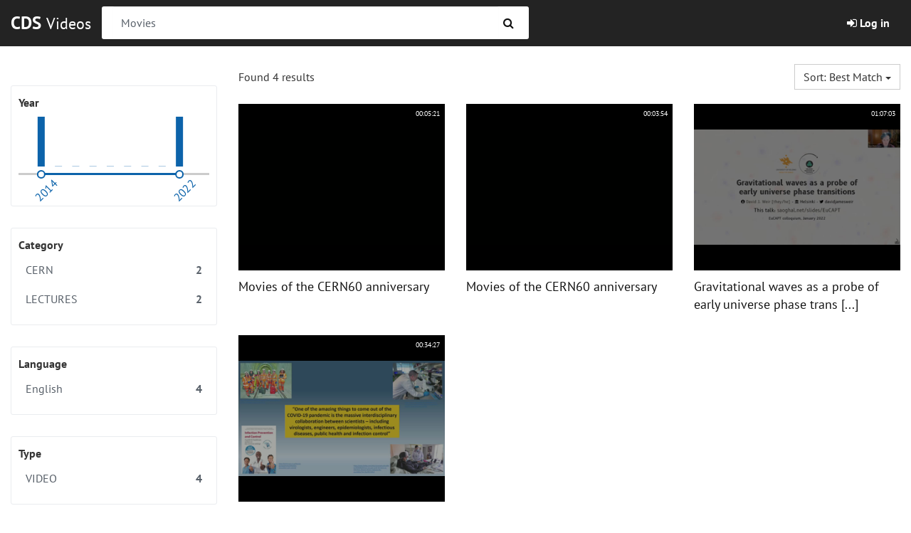

--- FILE ---
content_type: text/html; charset=utf-8
request_url: https://videos.cern.ch/search?q=Movies
body_size: 3154
content:
<!DOCTYPE html>
<html lang="en" dir="ltr">
  <head>
    <meta charset="utf-8">
    <meta http-equiv="X-UA-Compatible" content="IE=edge">
    <meta name="viewport" content="width=device-width, initial-scale=1">
    <meta name="description" content="CDS Videos is the CERN official repository to archive and disseminate videos." />
    <title>Search · CDS Videos · CERN</title>
    <link rel="shortcut icon" href="/static/img/favicon.ico"/>
    <link rel="apple-touch-icon-precomposed" sizes="144x144" href="/static/apple-touch-icon-144-precomposed.png"/>
    <link rel="apple-touch-icon-precomposed" sizes="114x114" href="/static/apple-touch-icon-114-precomposed.png"/>
    <link rel="apple-touch-icon-precomposed" sizes="72x72" href="/static/apple-touch-icon-72-precomposed.png"/>
    <link rel="apple-touch-icon-precomposed" sizes="57x57" href="/static/apple-touch-icon-57-precomposed.png"/>
    
      <!-- HTML5 shim and Respond.js for IE8 support of HTML5 elements and media queries -->
      <!--[if lt IE 9]>
        <script src="https://oss.maxcdn.com/html5shiv/3.7.2/html5shiv.min.js"></script>
        <script src="https://oss.maxcdn.com/respond/1.4.2/respond.min.js"></script>
      <![endif]-->
      <link href='https://framework.web.cern.ch/framework/2.0/fonts/PTSansWeb/PTSansWeb.css' rel='stylesheet' type='text/css' />
      <link rel="stylesheet" href="/static/dist/css/cds_theme_styles.ea0e668a719c22a82750.css" />
    <link rel="stylesheet" href="/static/dist/css/search_ui_theme.766ac4a44e746bbc56c2.css" />
  </head>
  <body class="flex-container bootstrap-padding-top" itemscope itemtype="http://schema.org/WebPage" data-spy="scroll" data-target=".scrollspy-target">
      <!--[if lt IE 8]>
        <p class="browserupgrade">You are using an <strong>outdated</strong> browser. Please <a href="http://browsehappy.com/">upgrade your browser</a> to improve your experience.</p>
      <![endif]-->
<div id="invenio-search">
  <invenio-search
   search-endpoint="/api/records/"
   search-extra-params='{"size": 21}'
   search-hidden-params=''
   search-headers='{"Accept": "application/json"}'
  >
  
  <header>
  <nav class="navbar navbar-default navbar-fixed-top">
    <div class="container-fluid">
      <div class="navbar-header">
        <button type="button" class="navbar-toggle collapsed" data-toggle="collapse" data-target="#cds-navbar" aria-expanded="false" aria-controls="navbar">
          <span class="sr-only">Toggle navigation</span>
          <span class="bg-w icon-bar"></span>
          <span class="bg-w icon-bar"></span>
          <span class="bg-w icon-bar"></span>
        </button>
            <a class="cds-navbar-brand navbar-brand l-w" href="/"><b>CDS</b> <small class="l-w">Videos</small></a>
      </div>
      <div id="cds-navbar" class="cds-navbar-collapse navbar-collapse collapse">
            <div class="cds-navbar-form-wrapper">
  <invenio-search-bar invenio-search-bar-suggestions
    template="/static/templates/cds_search_ui/searchbar.html"
    placeholder="Search CDS">
  </invenio-search-bar>
            </div>
          <ul class="cds-navbar-nav nav navbar-nav">
                  <li>
                    <a href="/oauth/login/cern_cdsvideos_openid/?next=%2Fsearch">
                       <strong><i class="fa fa-sign-in"></i> Log in</strong>
                    </a>
                  </li>
          </ul>
      </div>
    </div>
  </nav>
  <div id="announcement" class="alert hidden text-center"></div>
</header>
        <div class="flex-item">
  <div class="flex-item py-20">
    <div class="container-fluid flex-item search-page cds-search-page">
      <div class="row">
        <div class="col-md-3">
             <invenio-search-range
                template="/static/templates/cds_search_ui/range.html"
                options='{"histogramId": "#year_hist",
                "selectionId": "#year_select",
                "name": "years",
                "barColor": "#ccc",
                "showBarOnEmpty": true,
                "selectColor": "#0c63aa"}'
             ></invenio-search-range>
            <invenio-search-facets
                template="/static/templates/cds_search_ui/facets.html">
            </invenio-search-facets>
        </div>
          <div class="col-md-9">
              <div class="row">
                  <div class="col-md-12 text-center pb-20 cds-search-header">
                    <invenio-search-count
                        template="/static/templates/cds_search_ui/count.html">
                    </invenio-search-count>
                      <invenio-search-select-box
                        sort-key="sort"
                        available-options='{"options": [{"title": "Best match", "value": "bestmatch"}, {"title": "Newest", "value": "mostrecent"}, {"title": "Oldest", "value": "oldest"}, {"title": "Title [Asc]", "value": "title_asc"}, {"title": "Title [Desc]", "value": "-title_desc"}]}'
                        template="/static/templates/cds_search_ui/selectbox.html">
                      </invenio-search-select-box>
                  </div>
              </div>
              <invenio-search-error
                  template="/static/templates/cds_search_ui/error.html"
                  message="Search failed.">
              </invenio-search-error>
              <div class="text-center t-w">
                <invenio-search-loading
                    template="/static/templates/invenio_search_ui/loading.html"
                    message="Loading...">
                </invenio-search-loading>
              </div>
              <invenio-search-results
                  template="/static/templates/cds/video/small.html">
              </invenio-search-results>
              <div class="text-center pt-30 pb-30">
                <invenio-search-pagination
                    template="/static/templates/cds_search_ui/pagination.html">
                </invenio-search-pagination>
              </div>
          </div>

      </div>
    </div>
  </div>
        </div>
          <footer class="cds-footer bg-n pt-30">
  <div class="container-fluid">
    <div class="row">
      <div class="col-md-12">
        <!-- Upper -->
        <div class="cds-footer-upper px-20 pb-10">
          <div class="hidden-xs hidden-sm cds-footer-brand">
            <p class="ma-0 t-w f1 cds-footer-brand">CDS</p>
          </div>
          <div class="cds-footer-menu">
            <ul class="list-inline text-center ma-0">
              <li><a class="l-w" href="/about">About</a></li>
              <li><a class="l-w" href="/contact">Help & Contact</a></li>
              <li><a class="l-w" href="/faq">FAQ</a></li>
              <li><a class="l-w" href="/guide/search">Search Guide</a></li>
              <li><a class="l-w" href="/terms">Terms of Use</a></li>
              <li><a class="l-w" href="https://cern.service-now.com/service-portal?id=privacy_policy&se=MultiMedia-Service&notice=cds-videos" target="_blank">Privacy Notice</a></li>
              <li><a class="l-w" href="https://cds-blog.web.cern.ch" target="_blank">What's up on CDS - Blog</a></li>
            </ul>
          </div>
          <div class="hidden-xs hidden-sm cds-footer-brand text-right">
            <a href="//home.cern" target="_blank"><img src="/static/img/outline_80_white.png" /></a>
          </div>
        </div>
        <!-- ./Upper -->
      </div>
    </div>
    <div class="row">
      <div class="col-md-12">
        <!-- Lower -->
        <div class="cds-footer-lower text-right px-10 pt-5 pb-30">
          <p class="ma-0 t-w cds-power-by-invenio">
            POWERED BY <a class="l-w" href="http://invenio-software.org/" target="_blank">INVENIO</a>
          </p>
        </div>
        <!-- ./Lower -->
      </div>
    </div>
  </div>
</footer>
  </invenio-search>
</div>
  
        <script src="/static/dist/js/manifest.396e42602afb52ff377a.js"></script>
<script src="/static/dist/js/73.163a3bb519e66ba8f797.js"></script>
<script src="/static/dist/js/739.e58991b1a10f4187ed20.js"></script>
<script src="/static/dist/js/base.901cedc08277ab5925ba.js"></script>
        <script src="/static/dist/js/25.6507b9fe4c3fa09510fd.js"></script>
<script src="/static/dist/js/i18n_app.5088dea1ce18ee3d0893.js"></script>
        <script src="/static/dist/js/543.cff65f0c06077be7b716.js"></script>
<script src="/static/dist/js/143.723f499cfe92455fe987.js"></script>
<script src="/static/dist/js/982.30c78527dcbc082e8ad3.js"></script>
<script src="/static/dist/js/415.bcdbe323b30614ee24d2.js"></script>
<script src="/static/dist/js/96.968f451609d08a857a2e.js"></script>
<script src="/static/dist/js/589.731af451b8ab3172832c.js"></script>
<script src="/static/dist/js/cds_theme_app.0c9c45bc59c813ca0122.js"></script>
      
  <script src="/static/dist/js/cds_search_ui_app.d989f185919e25eb1639.js"></script>
        <!-- Webanalytics -->
<!-- Matomo -->
<script>
  var _paq = (window._paq = window._paq || []);
  /* tracker methods like "setCustomDimension" should be called before "trackPageView" */
  _paq.push(["trackPageView"]);
  _paq.push(["enableLinkTracking"]);
  (function () {
    var u = "https://webanalytics.web.cern.ch/";
    _paq.push(["setTrackerUrl", u + "matomo.php"]);
    _paq.push(["setSiteId", "759"]);
    var d = document,
      g = d.createElement("script"),
      s = d.getElementsByTagName("script")[0];
    g.async = true;
    g.src = u + "matomo.js";
    s.parentNode.insertBefore(g, s);
  })();
</script>
<!-- End Matomo Code -->
  </body>
</html>

--- FILE ---
content_type: text/html; charset=utf-8
request_url: https://videos.cern.ch/static/templates/cds_search_ui/searchbar.html
body_size: 455
content:
<form
  id="cdsSearchFormSuggest"
  ng-init="focused=false"
  class="cds-navbar-form navbar-form"
  role="search"
  ng-class="{'cds-active-search': vm.userQuery || focused}"
>
  <div mass-autocomplete class="form-group">
    <input
      id="cds-navbar-form-input"
      type="text"
      name="q"
      class="form-control"
      placeholder="{{placeholder}}"
      autocomplete="off"
      mass-autocomplete-item="autocomplete_options"
      ng-model="vm.userQuery"
      ng-focus="focused=true"
      ng-blur="focused=false"
      ng-model-options="{ debounce: { 'default': 500, 'blur': 0 } }"
      ng-keyup="$event.keyCode == 13 && updateQuery()"
    />
  </div>
  <button class="hidden-xs cds-navbar-form-icon" ng-click="updateQuery()">
      <i class="t-w fa fa-search"></i>
  </button>
  <button class="visible-xs btn btn-default cds-navbar-form-icon-xs" ng-click="updateQuery()">
    <i class="fa fa-search"></i>Search
  </button>
</form>


--- FILE ---
content_type: text/html; charset=utf-8
request_url: https://videos.cern.ch/static/templates/cds_search_ui/range.html
body_size: 325
content:
<div class="cds-search-facets bg-w pt-30" ng-show="vm.invenioSearchResults.aggregations.years.buckets.length > 0">
  <div class="cds-border ba pa-10 b-r-3">
      <h2 class="text-capitalize f8 mt-5">
        <b>year</b>
        <span class="pull-right" ng-show="vm.invenioSearchArgs['years'] && vm.invenioSearchArgs.years.length > 0">
          <a ng-click="resetRangeSelection()">reset</a>
        </span>
      </h2>
    <div>
      <div ng-style="{'margin': '0 auto'}" id="year_hist"></div>
      <div ng-style="{'margin': '0 auto'}" id="year_select"></div>
    </div>
  </div>
</div>



--- FILE ---
content_type: text/html; charset=utf-8
request_url: https://videos.cern.ch/static/templates/cds_search_ui/facets.html
body_size: 553
content:
<div ng-show="vm.invenioSearchResults.hits.total > 0" class="cds-search-facets bg-w pt-30">
  <div ng-init="tree=[];tree_more=[]" ng-repeat="(key, value) in vm.invenioSearchResults.aggregations track by $index">
    <div ng-if="(value.buckets.length > 0 || getValues(key)) && key != 'years'" class="cds-border ba mb-30 pa-10 b-r-3">
      <h2 class="text-capitalize f8 mt-5"><b>{{ key }}</b></h2>
      <ul class="list-unstyled" ng-init="values=getValues(key)" ng-repeat="item in value.buckets">
        <li class="cds-facets-item">
          <a
            class="cds-facets-item-link"
            ng-class="{'cds-facets-item-link-checked': values.indexOf(item.key) > -1}"
            ng-click="handleClick(key, item.key)">
              {{ (key === 'language') ? (item.key | isoToLanguage) : item.key }}
              <span class="cds-facets-item-link-counter pull-right fw-b">
                <span ng-show="values.indexOf(item.key) > -1">
                  <i class="fa fa-remove"></i>
                </span>
                <span ng-hide="values.indexOf(item.key) > -1">
                  {{item.doc_count }}
                </span>
              </span>
          </a>
        </li>
      </ul>
    </div>
  </div>
</div>


--- FILE ---
content_type: text/html; charset=utf-8
request_url: https://videos.cern.ch/static/templates/cds_search_ui/count.html
body_size: 436
content:
<div ng-show="vm.invenioSearchResults.hits.total === 0">
  <div class="well">
    <div class="text-center mb-20">
      <i class="fa fa-search f2"></i>
    </div>
    <p class="f5">
      no results found
      <div ng-repeat="(key, value) in vm.invenioSearchCurrentArgs.params" ng-if="['page', 'size'].indexOf(key) == -1">
        <p class="f6" ng-if="key=='q' && value!=''">
           for "<em>{{value}}</em>"
        </p>
        <p ng-if="key!='q'">
          <strong class="text-capitalize">{{ key == 'q' ? '' : key + ':'}}</strong> <em>{{value | joinArray | isoToLanguage}}</em>
        </p>
      </div>
    </p>
  </div>
</div>
<div ng-show="vm.invenioSearchResults.hits.total > 0">
  <ng-pluralize
   count="vm.invenioSearchResults.hits.total"
   when="{'0': 'No results',
   'one': 'Found 1 result',
   'other': 'Found {} results'}">
  </ng-pluralize>
</div>


--- FILE ---
content_type: text/html; charset=utf-8
request_url: https://videos.cern.ch/static/templates/cds_search_ui/selectbox.html
body_size: 346
content:
<div class="btn-group">
  <button type="button" class="btn cds-select-btn btn-default dropdown-toggle text-capitalize" data-toggle="dropdown" aria-haspopup="true" aria-expanded="false">
    Sort: {{ (data.availableOptions.options | filter:data.selectedOption)[0].title || 'Select'}} <span class="caret"></span>
  </button>
  <ul class="dropdown-menu">
    <li ng-repeat="option in data.availableOptions.options track by $index">
      <a ng-click="data.selectedOption=option.value;handleFieldChange();">{{ option.title }}</a>
    </li>
  </ul>
</div>


--- FILE ---
content_type: text/html; charset=utf-8
request_url: https://videos.cern.ch/static/templates/cds_search_ui/error.html
body_size: 176
content:
<div ng-show='vm.invenioSearchError.name && vm.invenioSearchErrorResults.message'>
  <div class="alert alert-danger">
    <i class="fa fa-bolt"></i>
    <strong translate>Error:</strong> {{ vm.invenioSearchErrorResults.message }}
  </div>
</div>


--- FILE ---
content_type: text/html; charset=utf-8
request_url: https://videos.cern.ch/static/templates/cds/video/small.html
body_size: 453
content:
<div cds-search-results class="row">
  <div ng-repeat="record in vm.invenioSearchResults.hits.hits track by $index">
    <div class="col-md-4 mb-20">
      <a class="cds-video-title l-b" target="_self" ng-href="/record/{{ record.id }}">
        <img
          class="img-responsive"
          gif-src="{{ getImagePreview(record, true, [330,190]) }}"
          img-src="{{ getImagePreview(record, false, [330,190]) }}"
          ng-src="{{ getImagePreview(record, false, [330,190]) }}"
          err-src="/static/img/not_found.png"
          image-progressive-loading
        />
        <span ng-hide="!record.metadata.duration" class="cds-video-duration">{{ record.metadata.duration }}</span>
        <p>
        {{ record.metadata.title.title || 'No title' | ellipsis: 60 }}
        </p>
      </a>
    </div>
    <div class="clearfix visible-md-block visible-lg-block" ng-if="!(($index+1) % 3)"></div>
  </div>
</div>


--- FILE ---
content_type: text/html; charset=utf-8
request_url: https://videos.cern.ch/static/templates/cds_search_ui/pagination.html
body_size: 311
content:
<ul class="pagination" ng-if="vm.invenioSearchResults.hits.total">
  <li ng-class="paginationHelper.getPrevClass()">
    <a ng-click="paginationHelper.getPrevClass() != 'disabled' && paginationHelper.changePage(paginationHelper.previous())" aria-label="Previous">
      <span aria-hidden="true">Previous</span>
    </a>
  </li>
  <li ng-class="paginationHelper.getPageClass(page.value)" ng-repeat="page in paginatePages">
    <a href="#" ng-click="paginationHelper.changePage(page.value)" alt="{{ page.title }}">{{ page.value }}</a>
  </li>
  <li ng-class="paginationHelper.getNextClass()">
    <a ng-click="paginationHelper.getNextClass() != 'disabled' && paginationHelper.changePage(paginationHelper.next())" aria-label="Next">
      <span aria-hidden="true">Next</span>
    </a>
  </li>
</ul>


--- FILE ---
content_type: application/javascript; charset=utf-8
request_url: https://videos.cern.ch/static/dist/js/manifest.396e42602afb52ff377a.js
body_size: 1531
content:
(()=>{"use strict";var e={},r={};function t(o){var n=r[o];if(void 0!==n)return n.exports;var a=r[o]={id:o,loaded:!1,exports:{}};return e[o].call(a.exports,a,a.exports,t),a.loaded=!0,a.exports}t.m=e,(()=>{var e=[];t.O=(r,o,n,a)=>{if(!o){var i=1/0;for(u=0;u<e.length;u++){for(var[o,n,a]=e[u],s=!0,l=0;l<o.length;l++)(!1&a||i>=a)&&Object.keys(t.O).every(e=>t.O[e](o[l]))?o.splice(l--,1):(s=!1,a<i&&(i=a));if(s){e.splice(u--,1);var d=n();void 0!==d&&(r=d)}}return r}a=a||0;for(var u=e.length;u>0&&e[u-1][2]>a;u--)e[u]=e[u-1];e[u]=[o,n,a]}})(),t.n=e=>{var r=e&&e.__esModule?()=>e.default:()=>e;return t.d(r,{a:r}),r},t.d=(e,r)=>{for(var o in r)t.o(r,o)&&!t.o(e,o)&&Object.defineProperty(e,o,{enumerable:!0,get:r[o]})},t.f={},t.e=e=>Promise.all(Object.keys(t.f).reduce((r,o)=>(t.f[o](e,r),r),[])),t.u=e=>"js/"+e+".791923c4c1ae5caf9fcf.js",t.miniCssF=e=>{},t.g=function(){if("object"===typeof globalThis)return globalThis;try{return this||new Function("return this")()}catch(e){if("object"===typeof window)return window}}(),t.o=(e,r)=>Object.prototype.hasOwnProperty.call(e,r),(()=>{var e={},r="invenio-assets:";t.l=(o,n,a,i)=>{if(e[o])e[o].push(n);else{var s,l;if(void 0!==a)for(var d=document.getElementsByTagName("script"),u=0;u<d.length;u++){var c=d[u];if(c.getAttribute("src")==o||c.getAttribute("data-webpack")==r+a){s=c;break}}s||(l=!0,(s=document.createElement("script")).charset="utf-8",t.nc&&s.setAttribute("nonce",t.nc),s.setAttribute("data-webpack",r+a),s.src=o),e[o]=[n];var f=(r,t)=>{s.onerror=s.onload=null,clearTimeout(p);var n=e[o];if(delete e[o],s.parentNode&&s.parentNode.removeChild(s),n&&n.forEach(e=>e(t)),r)return r(t)},p=setTimeout(f.bind(null,void 0,{type:"timeout",target:s}),12e4);s.onerror=f.bind(null,s.onerror),s.onload=f.bind(null,s.onload),l&&document.head.appendChild(s)}}})(),t.r=e=>{"undefined"!==typeof Symbol&&Symbol.toStringTag&&Object.defineProperty(e,Symbol.toStringTag,{value:"Module"}),Object.defineProperty(e,"__esModule",{value:!0})},t.nmd=e=>(e.paths=[],e.children||(e.children=[]),e),t.p="/static/dist/",(()=>{var e={556:0};t.f.j=(r,o)=>{var n=t.o(e,r)?e[r]:void 0;if(0!==n)if(n)o.push(n[2]);else if(556!=r){var a=new Promise((t,o)=>n=e[r]=[t,o]);o.push(n[2]=a);var i=t.p+t.u(r),s=new Error;t.l(i,o=>{if(t.o(e,r)&&(0!==(n=e[r])&&(e[r]=void 0),n)){var a=o&&("load"===o.type?"missing":o.type),i=o&&o.target&&o.target.src;s.message="Loading chunk "+r+" failed.\n("+a+": "+i+")",s.name="ChunkLoadError",s.type=a,s.request=i,n[1](s)}},"chunk-"+r,r)}else e[r]=0},t.O.j=r=>0===e[r];var r=(r,o)=>{var n,a,[i,s,l]=o,d=0;if(i.some(r=>0!==e[r])){for(n in s)t.o(s,n)&&(t.m[n]=s[n]);if(l)var u=l(t)}for(r&&r(o);d<i.length;d++)a=i[d],t.o(e,a)&&e[a]&&e[a][0](),e[a]=0;return t.O(u)},o=self.webpackChunkinvenio_assets=self.webpackChunkinvenio_assets||[];o.forEach(r.bind(null,0)),o.push=r.bind(null,o.push.bind(o))})()})();
//# sourceMappingURL=manifest.396e42602afb52ff377a.js.map

--- FILE ---
content_type: application/javascript; charset=utf-8
request_url: https://videos.cern.ch/static/dist/js/982.30c78527dcbc082e8ad3.js
body_size: 4705
content:
(self.webpackChunkinvenio_assets=self.webpackChunkinvenio_assets||[]).push([[982],{8982:()=>{function e(e){e.html5Mode({enabled:!0,requireBase:!1,rewriteLinks:!1})}function n(e,n,r){var a=this;function i(e){for(var n=(e.split("?")[1]||"").split("&"),r={},a=0;a<n.length;a+=1){var i=(n[a]||"").split("="),t=decodeURIComponent(i[0]||"");t&&(r[t]=decodeURIComponent(i[1]||""))}return r}a.invenioSearchResults={},a.invenioSearchErrorResults={},a.invenioSearchLoading=!0,a.invenioSearchError={},a.invenioSearchInitialized=!1,a.invenioSearchArgs={},a.invenioSearchSortArgs={},a.invenioSearchCurrentArgs={method:"GET",params:{page:1,size:20}},a.invenioSearchGetUrlArgs=function(){return n.get()},a.invenioDoSearch=function(){e.$broadcast("invenio.search.requested"),a.invenioSearchLoading=!0,a.invenioSearchError={},a.invenioSearchErrorResults={},r.search(a.invenioSearchCurrentArgs,a.invenioSearchHiddenParams).then(function(n){e.$broadcast("invenio.search.success",n)},function(n){e.$broadcast("invenio.search.error",n)}).finally(function(){a.invenioSearchLoading=!1,e.$broadcast("invenio.search.finished")})},a.parseURLQueryString=i,e.$on("invenio.search.initialization",function(r,i){a.invenioSearchCurrentArgs=angular.merge({},a.invenioSearchCurrentArgs,i),a.invenioSearchArgs=angular.merge({},a.invenioSearchCurrentArgs.params),a.disableUrlHandler||(n.set(a.invenioSearchArgs),n.replace()),a.userQuery=a.invenioSearchArgs.q,a.invenioSearchInitialized=!0,a.invenioDoSearch(),e.$broadcast("invenio.search.initialiazed")}),e.$on("invenio.search.request",function(e,r,i){void 0!==i&&!0===i?a.invenioSearchCurrentArgs.params=angular.copy(r):(a.invenioSearchCurrentArgs.params.page===r.page&&(r.page=1),angular.forEach(r,function(e,n){a.invenioSearchCurrentArgs.params[n]=e})),a.invenioSearchArgs=angular.copy(a.invenioSearchCurrentArgs.params),a.disableUrlHandler||n.set(a.invenioSearchCurrentArgs.params),a.userQuery=a.invenioSearchArgs.q,a.invenioDoSearch()}),e.$on("invenio.search.success",function(e,n){if(a.invenioSearchResults=n.data,a.invenioSearchErrorResults={},n.data.links){var r=i(n.data.links.self);r.page&&(r.page=parseInt(r.page)),r.size&&(r.size=parseInt(r.size)),delete r.q,angular.equals(a.invenioSearchCurrentArgs,r)||(a.invenioSearchSortArgs=r)}}),e.$on("invenio.search.error",function(e,n){a.invenioSearchErrorResults=n.data,a.invenioSearchError=e}),e.$on("invenio.search.params.change",function(n,r){var i=angular.copy(a.invenioSearchCurrentArgs.params);angular.forEach(r,function(e,n){i[n]=angular.copy(r[n])}),angular.equals(a.invenioSearchCurrentArgs.params,i)||e.$broadcast("invenio.search.request",i)}),e.$on("$locationChangeStart",function(r,i,t){if(!a.disableUrlHandler){var o=n.get();angular.equals(o,a.invenioSearchCurrentArgs.params)||e.$broadcast("invenio.search.request",o,!0)}}),e.$watch("vm.invenioSearchArgs",function(n,r){angular.equals(n,a.invenioSearchCurrentArgs.params)||e.$broadcast("invenio.search.request",n)},!0)}function r(e,n){return{restrict:"AE",require:"^invenioSearch",templateUrl:function(e,n){return n.template},link:function(r,a,i,t){var o={height:70,name:"years",histogramId:"#hist",selectionId:"#select",margins:{left:10,right:10,top:10,bottom:0},barColor:"#2c3e50",selectColor:"#3498db",lineColor:"#ccc",circleColor:"white",padding:2},c=function(){return d3.select(o.histogramId).node().getBoundingClientRect().width};angular.merge(o,angular.fromJson(i.options));var s=!o.width;if(s)var l=c();function u(e,n){if(!isNaN(e)&&!isNaN(n)){var a={},i={from:e,to:n},t=i.from+"--"+i.to;a[o.name]=t,r.$broadcast("invenio.search.params.change",a)}}function h(){if(s&&(o.width=c()||l),t.invenioSearchResults.aggregations){var n=t.invenioSearchResults.aggregations[o.name].buckets;if(n.length>0){if(t.invenioSearchArgs[o.name]&&t.invenioSearchArgs[o.name].length>0){var r=t.invenioSearchArgs[o.name].split("--"),a=+r[0],i=2===r.length?+r[1]:a;isNaN(a)||isNaN(i)||(o.selectionRange={min:a,max:i})}e(o.histogramId,o.selectionId,n,o,u)}}}r.$on("invenio.search.finished",h),s&&angular.element(n).bind("resize",h),r.resetRangeSelection=function(){var e={};delete o.selectionRange,e[o.name]=[],r.$broadcast("invenio.search.params.change",e)},r.isRangeSelected=function(){return void 0!==o.selectionRange}}}}function a(e,n,r){return{search:function(a,i){var t=n.defer(),o=angular.copy(a);return o.params=angular.merge(o.params,i||{}),o.paramSerializer=function(e){var n=[];return angular.forEach(e,function(e,n){if(angular.isArray(e)){var a=this;e.filter(function(e){a.push(r.encodeURIComponent(n)+"="+r.encodeURIComponent(e))})}else this.push(r.encodeURIComponent(n)+"="+r.encodeURIComponent(e))},n),n.join("&")},e(o).then(function(e){t.resolve(e)},function(e){t.reject(e)}),t.promise}}}function i(e){return{get:function(){return e.search()},replace:function(){e.replace()},set:function(n){e.search(n)}}}e.$inject=["$locationProvider"],angular.module("invenioSearch.configuration",[]).config(e),angular.module("invenioSearch.services",[]),angular.module("invenioSearch.factories",[]),angular.module("invenioSearch.controllers",[]),angular.module("invenioSearch.directives",[]),angular.module("invenioSearch",["invenioSearch.configuration","invenioSearch.services","invenioSearch.factories","invenioSearch.controllers","invenioSearch.directives"]),n.$inject=["$scope","invenioSearchHandler","invenioSearchAPI"],angular.module("invenioSearch.controllers").controller("invenioSearchCtrl",n),angular.module("invenioSearch.directives").directive("invenioSearch",function(){return{restrict:"AE",scope:!1,controller:"invenioSearchCtrl",controllerAs:"vm",link:function(e,n,r,a){var i={url:r.searchEndpoint,method:r.searchMethod||"GET",headers:JSON.parse(r.searchHeaders||"{}")},t={params:JSON.parse(r.searchExtraParams||"{}")},o={params:a.invenioSearchGetUrlArgs()};a.disableUrlHandler=!!r.disableUrlHandler,a.invenioSearchHiddenParams=JSON.parse(r.searchHiddenParams||"{}");var c=angular.merge({},i,t,o);e.$broadcast("invenio.search.initialization",c)}}}),angular.module("invenioSearch.directives").directive("invenioSearchBar",function(){return{restrict:"AE",require:"^invenioSearch",scope:!1,templateUrl:function(e,n){return n.template},link:function(e,n,r,a){e.placeholder=r.placeholder,e.updateQuery=function(){a.invenioSearchArgs.q=a.userQuery}}}}),angular.module("invenioSearch.directives").directive("invenioSearchCount",function(){return{restrict:"AE",scope:!1,require:"^invenioSearch",templateUrl:function(e,n){return n.template}}}),angular.module("invenioSearch.directives").directive("invenioSearchError",function(){return{restrict:"AE",scope:!1,require:"^invenioSearch",templateUrl:function(e,n){return n.template},link:function(e,n,r,a){e.errorMessage=r.message}}}),angular.module("invenioSearch.directives").directive("invenioSearchFacets",function(){return{restrict:"AE",scope:!1,require:"^invenioSearch",templateUrl:function(e,n){return n.template},link:function(e,n,r,a){function i(n){if(n){var r=e.aggOrder||Object.keys(n);e.orderedAggs=r.map(function(e){return{key:e,value:n[e]}})}}e.handler=angular.copy(a.invenioSearchCurrentArgs.params),r.order&&(e.aggOrder=r.order.split(",")),i(a.invenioSearchResults.aggregations),e.$on("invenio.search.finished",function(n){e.handler=angular.copy(a.invenioSearchCurrentArgs.params)}),e.$watch("vm.invenioSearchResults.aggregations",i),e.handleClick=function(n,r){e.handler[n]=void 0===e.handler[n]?[]:e.handler[n],"string"===typeof e.handler[n]&&(e.handler[n]=[e.handler[n]]);var a=e.handler[n].indexOf(r);-1===a?e.handler[n].push(r):"string"===typeof e.handler[n]?e.handler[n]=[]:e.handler[n].splice(a,1);var i={};i[n]=angular.copy(e.handler[n]),e.$broadcast("invenio.search.params.change",i)},e.getValues=function(n){return"string"===typeof e.handler[n]?[e.handler[n]]:e.handler[n]},e.resetSelection=function(n){var r={};e.handler[n]=[],r[n]=angular.copy(e.handler[n]),e.$broadcast("invenio.search.params.change",r)},e.isFacetSelected=function(n){return void 0!==e.handler[n]&&0!==e.handler[n].length}}}}),angular.module("invenioSearch.directives").directive("invenioSearchLoading",function(){return{restrict:"AE",require:"^invenioSearch",templateUrl:function(e,n){return n.template},link:function(e,n,r,a){e.loadingMessage=r.message}}}),angular.module("invenioSearch.directives").directive("invenioSearchPagination",function(){return{restrict:"AE",scope:!1,require:"^invenioSearch",templateUrl:function(e,n){return n.template},link:function(e,n,r,a){function i(n,r){c();for(var a=function(e){return{value:e,title:"Go to page "+e}},i=n;i<=r;i++){var t=a(i);e.paginatePages.push(t)}}function t(){e.paginatePages=[];var n=e.adjacentSize,r=o(),a=c(),t=2*n;r<=t+2?i(1,r):a-n<=2?i(1,1+t):a<r-(n+2)?i(a-n,a+n):i(r-t,r)}function o(){var e;try{e=a.invenioSearchResults.hits.total}catch(n){e=0}return Math.ceil(e/a.invenioSearchArgs.size)}function c(){return parseInt(a.invenioSearchArgs.page)||1}e.paginatePages=[],e.adjacentSize=r.adjacentSize||4,e.showGoToFirstLast=r.showGoToFirstLast||!1,e.$watch("vm.invenioSearchArgs.page",function(e,n){e!==n&&t()}),e.$watch("vm.invenioSearchResults",function(e,n){t()}),e.paginationHelper={changePage:function(e){e>o()?a.invenioSearchArgs.page=o():a.invenioSearchArgs.page=e<1?1:e},current:c,getFirstClass:function(){return 1!==c()?"":"disabled"},getLastClass:function(){return c()!==o()?"":"disabled"},getNextClass:function(){return c()<o()?"":"disabled"},getPageClass:function(e){return e===c()?"active":""},getPrevClass:function(){return c()>1?"":"disabled"},next:function(){var e=c();return e<o()&&(e+=1),e},pages:t,previous:function(){var e=c();return o(),e>1&&(e-=1),e},total:o}}}}),r.$inject=["invenioSearchRangeFactory","$window"],angular.module("invenioSearch.directives").directive("invenioSearchRange",r),angular.module("invenioSearch.directives").directive("invenioSearchResults",function(){return{restrict:"AE",scope:!1,require:"^invenioSearch",templateUrl:function(e,n){return n.template},link:function(e,n,r,a){e.recordTemplate=r.recordTemplate}}}),angular.module("invenioSearch.directives").directive("invenioSearchSelectBox",function(){return{restrict:"AE",require:"^invenioSearch",templateUrl:function(e,n){return n.template},link:function(e,n,r,a){function i(n,r){if(n){var a=null;(a="-"===n.charAt(0)?n.slice(1,n.length):n).length&&(e.data.selectedOption=a)}}e.data={availableOptions:JSON.parse(r.availableOptions||"{}"),selectedOption:a.invenioSearchArgs[r.sortKey]||null,sortKey:r.sortKey||"sort",defaultSortBy:r.defaultSortBy},null===e.data.selectedOption&&(e.data.selectedOption=e.data.availableOptions.options[0].value),e.isSelected=function(n){var r=a.invenioSearchArgs[e.data.sortKey]||a.invenioSearchSortArgs[e.data.sortKey]||e.data.defaultSortBy||"";return"-"===r.charAt(0)&&(r=r.slice(1,r.length)),"-"===n.charAt(0)&&(n=n.slice(1,n.length)),r===n},e.handleFieldChange=function(){a.invenioSearchArgs[e.data.sortKey]=e.data.selectedOption},e.$watchCollection("vm.invenioSearchSortArgs."+e.data.sortKey,i),e.$watchCollection("vm.invenioSearchArgs."+e.data.sortKey,i)}}}),angular.module("invenioSearch.directives").directive("invenioSearchSortOrder",function(){return{restrict:"AE",require:"^invenioSearch",templateUrl:function(e,n){return n.template},link:function(e,n,r,a){function i(n,r){var i={};i[n]=r||null,a.invenioSearchArgs=angular.merge(a.invenioSearchArgs,i),e.whichOrder="-"!==(r||"").charAt(0)?"asc":"desc"}function t(n,r){n&&(e.whichOrder="-"!==n.charAt(0)?"asc":"desc")}e.sortKey=r.sortKey,e.handleOrderChange=function(){var n=a.invenioSearchArgs[e.sortKey]||a.invenioSearchCurrentArgs[e.sortKey]||this.data.selectedOption||"";"-"===n.charAt(0)&&(n=n.slice(1,n.length)),"asc"===e.whichOrder?i(e.sortKey,n):"desc"===e.whichOrder&&i(e.sortKey,"-"+n)},e.whichOrder="asc",e.$watchCollection("vm.invenioSearchSortArgs."+e.sortKey,t),e.$watchCollection("vm.invenioSearchArgs."+e.sortKey,t)}}}),angular.module("invenioSearch.factories").factory("invenioSearchRangeFactory",function(){var e,n,r,a,i,t,o,c,s=[],l=[],u=.01,h=function(e,n){(e=angular.copy(e)).length&&e[0]===e[1]&&(e[1]+=1e-5),i.extent(e),i(d3.select(".brush").transition()),n&&i.event(d3.select(".brush").transition())};return function(d,v,g,p,f){t=angular.merge(p,t),e&&e.remove();var m=(e=d3.select(d).append("svg").attr({width:t.width,height:t.height})).append("g").style("pointer-events","all"),S=d3.select("body").append("div").attr("class","range_tooltip").style({position:"absolute","text-align":"center",width:"40px",height:"18px",padding:"2px",font:"12px sans-serif",background:"lightblue",border:"0px","border-radius":"8px","pointer-events":"none",opacity:0});!function(e){l=[],e.forEach(function(e){e.key=+e.key_as_string,t.showBarOnEmpty&&0===e.doc_count&&(e.doc_count=u),t.selectionRange?e.selected=e.key>=t.selectionRange.min&&e.key<=t.selectionRange.max:e.selected=!0});var n=e.map(function(e){return e.key});o=Math.min.apply(void 0,n),c=Math.max.apply(void 0,n)}(g);var y=d3.extent(g,function(e){return e.key});y[0]=y[0]-.1*g.length,y[1]=y[1]+.1*g.length,r=d3.scale.linear().domain(y).range([t.margins.left,t.width-t.margins.left-t.margins.right]);var A=Math.min(10,(t.width-t.margins.left-t.margins.right-g.length*t.padding)/(c-o));A=Math.max(1,A);var b=d3.max(g,function(e){return e.doc_count});a=d3.scale.linear().domain([0,b]).range([0,t.height-t.margins.bottom]);var C=m.selectAll(".bar").data(g).enter().append("g").attr("class","bar");C.append("rect").attr("height",function(e){return a(e.doc_count)}).attr("width",A).attr("x",function(e){return r(e.key)-A/2}).attr("y",function(e){return a.range()[1]-a(e.doc_count)}).style("fill",function(e){return e.selected?t.selectColor:t.barColor}),C.on("mouseenter",function(e){e.doc_count!==u&&(d3.select(this).style("cursor","pointer"),d3.select(this).style("opacity",.8),d3.select(this).select("rect").style("fill",d3.rgb(e.selected?t.selectColor:t.barColor).brighter()),S.transition().duration(200).style("opacity",.9),S.html(e.doc_count).style("left",d3.event.pageX+"px").style("top",d3.event.pageY-28+"px"))}).on("mouseout",function(e){e.doc_count!==u&&(d3.select(this).style("cursor","default"),d3.select(this).style("opacity",1),d3.select(this).select("rect").style("fill",e.selected?t.selectColor:t.barColor),S.transition().duration(500).style("opacity",0))}).on("click",function(e){e.doc_count!==u&&(S.transition().style("opacity",0),h([e.key,e.key],!0),d3.select(".resize.e").style("display","inline"))}),function(e,a,u){n&&n.remove(),(n=d3.select(a).append("svg").attr({width:t.width,height:35}).style("fill",t.selectColor).style("overflow","visible")).append("line").attr({x1:0,x2:t.width,y1:5.5,y2:5.5}).style({stroke:t.lineColor,"stroke-width":3});var d=[o,c];if(t.selectionRange){var v=parseInt(r.domain()[0]),g=parseInt(r.domain()[1]),p=t.selectionRange.min<v||t.selectionRange.min>g?v:t.selectionRange.min,f=t.selectionRange.max>g||t.selectionRange.max<v?g:t.selectionRange.max;d=[p,f]}i=d3.svg.brush().x(r).extent(d).on("brush",function(){var e=i.extent().map(Math.round);e.some(isNaN)&&(e=[o,c]),d3.select(".brush-range.min").text(e[0]),d3.select(".brush-range.max").text(e[1]),s=[],d3.selectAll("g.bar").select("rect").style("fill",function(n){return n.selected=n.key>=e[0]&&n.key<=e[1],n.selected&&s.push(n.key),n.selected?t.selectColor:t.barColor})}).on("brushend",function(){var e;0===s.length?e=[o,c]:((e=i.extent().map(Math.round))[0]=Math.max(e[0],o),e[1]=Math.min(e[1],c));var n=angular.equals(l,e);h(e,!n),n||(angular.equals(d,e)||u.apply(void 0,e),l=angular.copy(e))}),n.append("g").attr("class","brush").call(i).selectAll("rect").attr("y",4).attr("height",3);var m=n.selectAll(".resize").append("g");m.append("circle").attr("r",5).attr("cx",0).attr("cy",6).style({"stroke-width":2,stroke:t.selectColor,fill:t.circleColor}),m.append("text").attr("text-anchor","middle").style("transform","rotate(-45deg) translateX(-15px)").text(function(e,n){return parseInt(i.extent()[0===n?1:0])}).attr("class",function(e,n){return"brush-range "+(0===n?"max":"min")}).attr("y",31),parseInt(d[0])===parseInt(d[1])&&d3.select(".resize.e").style("display","inline")}(0,v,f)}}),a.$inject=["$http","$q","$window"],angular.module("invenioSearch.services").service("invenioSearchAPI",a),i.$inject=["$location"],angular.module("invenioSearch.services").service("invenioSearchHandler",i)}}]);
//# sourceMappingURL=982.30c78527dcbc082e8ad3.js.map

--- FILE ---
content_type: application/javascript; charset=utf-8
request_url: https://videos.cern.ch/static/dist/js/base.901cedc08277ab5925ba.js
body_size: 171
content:
"use strict";(self.webpackChunkinvenio_assets=self.webpackChunkinvenio_assets||[]).push([[152],{4664:(s,e,n)=>{n(73),n(6739)}},s=>{s.O(0,[73,739],()=>{return e=4664,s(s.s=e);var e});s.O()}]);

--- FILE ---
content_type: application/javascript; charset=utf-8
request_url: https://videos.cern.ch/static/dist/js/25.6507b9fe4c3fa09510fd.js
body_size: 60044
content:
/*! For license information please see 25.6507b9fe4c3fa09510fd.js.LICENSE.txt */
(self.webpackChunkinvenio_assets=self.webpackChunkinvenio_assets||[]).push([[25],{1055:(e,t,n)=>{var r=n(73);!function(e){"use strict";function t(e,t){return t=t||Error,function(){var n,r,i=arguments,o=i[0],a="["+(e?e+":":"")+o+"] ";for(a+=i[1].replace(/\{\d+\}/g,function(e){var t=+e.slice(1,-1)+2;return t<i.length?Re(i[t]):e}),a+="\nhttp://errors.angularjs.org/1.5.11/"+(e?e+"/":"")+o,r=2,n="?";r<i.length;r++,n="&")a+=n+"p"+(r-2)+"="+encodeURIComponent(Re(i[r]));return new t(a)}}var n=/^\/(.+)\/([a-z]*)$/,i="validity",o=Object.prototype.hasOwnProperty,a=function(e){return U(e)?e.toLowerCase():e},s=function(e){return U(e)?e.toUpperCase():e};"i"!=="I".toLowerCase()&&(a=function(e){return U(e)?e.replace(/[A-Z]/g,function(e){return String.fromCharCode(32|e.charCodeAt(0))}):e},s=function(e){return U(e)?e.replace(/[a-z]/g,function(e){return String.fromCharCode(-33&e.charCodeAt(0))}):e});var u,c,l,f,h=[].slice,p=[].splice,d=[].push,$=Object.prototype.toString,v=Object.getPrototypeOf,m=t("ng"),g=e.angular||(e.angular={}),y=0;function b(e){if(null==e||W(e))return!1;if(H(e)||U(e)||c&&e instanceof c)return!0;var t="length"in Object(e)&&e.length;return F(t)&&(t>=0&&(t-1 in e||e instanceof Array)||"function"===typeof e.item)}function w(e,t,n){var r,i;if(e)if(B(e))for(r in e)"prototype"===r||"length"===r||"name"===r||e.hasOwnProperty&&!e.hasOwnProperty(r)||t.call(n,e[r],r,e);else if(H(e)||b(e)){var a="object"!==typeof e;for(r=0,i=e.length;r<i;r++)(a||r in e)&&t.call(n,e[r],r,e)}else if(e.forEach&&e.forEach!==w)e.forEach(t,n,e);else if(q(e))for(r in e)t.call(n,e[r],r,e);else if("function"===typeof e.hasOwnProperty)for(r in e)e.hasOwnProperty(r)&&t.call(n,e[r],r,e);else for(r in e)o.call(e,r)&&t.call(n,e[r],r,e);return e}function x(e,t,n){for(var r=Object.keys(e).sort(),i=0;i<r.length;i++)t.call(n,e[r[i]],r[i]);return r}function C(e){return function(t,n){e(n,t)}}function S(){return++y}function E(e,t){t?e.$$hashKey=t:delete e.$$hashKey}function A(e,t,n){for(var r=e.$$hashKey,i=0,o=t.length;i<o;++i){var a=t[i];if(R(a)||B(a))for(var s=Object.keys(a),u=0,c=s.length;u<c;u++){var l=s[u],f=a[l];n&&R(f)?L(f)?e[l]=new Date(f.valueOf()):z(f)?e[l]=new RegExp(f):f.nodeName?e[l]=f.cloneNode(!0):Q(f)?e[l]=f.clone():(R(e[l])||(e[l]=H(f)?[]:{}),A(e[l],[f],!0)):e[l]=f}}return E(e,r),e}function k(e){return A(e,h.call(arguments,1),!1)}function O(e){return A(e,h.call(arguments,1),!0)}function M(e){return parseInt(e,10)}u=e.document.documentMode;var T=Number.isNaN||function(e){return e!==e};function V(e,t){return k(Object.create(e),t)}function N(){}function j(e){return e}function I(e){return function(){return e}}function D(e){return B(e.toString)&&e.toString!==$}function _(e){return"undefined"===typeof e}function P(e){return"undefined"!==typeof e}function R(e){return null!==e&&"object"===typeof e}function q(e){return null!==e&&"object"===typeof e&&!v(e)}function U(e){return"string"===typeof e}function F(e){return"number"===typeof e}function L(e){return"[object Date]"===$.call(e)}N.$inject=[],j.$inject=[];var H=Array.isArray;function B(e){return"function"===typeof e}function z(e){return"[object RegExp]"===$.call(e)}function W(e){return e&&e.window===e}function G(e){return e&&e.$evalAsync&&e.$watch}function Z(e){return"boolean"===typeof e}function J(e){return e&&B(e.then)}var Y=/^\[object (?:Uint8|Uint8Clamped|Uint16|Uint32|Int8|Int16|Int32|Float32|Float64)Array]$/;var K=function(e){return U(e)?e.trim():e},X=function(e){return e.replace(/([-()[\]{}+?*.$^|,:#<!\\])/g,"\\$1").replace(/\x08/g,"\\x08")};function Q(e){return!(!e||!(e.nodeName||e.prop&&e.attr&&e.find))}function ee(e){return a(e.nodeName||e[0]&&e[0].nodeName)}function te(e,t){var n=e.indexOf(t);return n>=0&&e.splice(n,1),n}function ne(e,t){var n,r,i=[],a=[];if(t){if((r=t)&&F(r.length)&&Y.test($.call(r))||(n=t,"[object ArrayBuffer]"===$.call(n)))throw m("cpta","Can't copy! TypedArray destination cannot be mutated.");if(e===t)throw m("cpi","Can't copy! Source and destination are identical.");return H(t)?t.length=0:w(t,function(e,n){"$$hashKey"!==n&&delete t[n]}),i.push(e),a.push(t),s(e,t)}return u(e);function s(e,t){var n,r=t.$$hashKey;if(H(e))for(var i=0,a=e.length;i<a;i++)t.push(u(e[i]));else if(q(e))for(n in e)t[n]=u(e[n]);else if(e&&"function"===typeof e.hasOwnProperty)for(n in e)e.hasOwnProperty(n)&&(t[n]=u(e[n]));else for(n in e)o.call(e,n)&&(t[n]=u(e[n]));return E(t,r),t}function u(e){if(!R(e))return e;var t=i.indexOf(e);if(-1!==t)return a[t];if(W(e)||G(e))throw m("cpws","Can't copy! Making copies of Window or Scope instances is not supported.");var n=!1,r=function(e){switch($.call(e)){case"[object Int8Array]":case"[object Int16Array]":case"[object Int32Array]":case"[object Float32Array]":case"[object Float64Array]":case"[object Uint8Array]":case"[object Uint8ClampedArray]":case"[object Uint16Array]":case"[object Uint32Array]":return new e.constructor(u(e.buffer),e.byteOffset,e.length);case"[object ArrayBuffer]":if(!e.slice){var t=new ArrayBuffer(e.byteLength);return new Uint8Array(t).set(new Uint8Array(e)),t}return e.slice(0);case"[object Boolean]":case"[object Number]":case"[object String]":case"[object Date]":return new e.constructor(e.valueOf());case"[object RegExp]":var n=new RegExp(e.source,e.toString().match(/[^/]*$/)[0]);return n.lastIndex=e.lastIndex,n;case"[object Blob]":return new e.constructor([e],{type:e.type})}if(B(e.cloneNode))return e.cloneNode(!0)}(e);return void 0===r&&(r=H(e)?[]:Object.create(v(e)),n=!0),i.push(e),a.push(r),n?s(e,r):r}}function re(e,t){if(e===t)return!0;if(null===e||null===t)return!1;if(e!==e&&t!==t)return!0;var n,r,i,o=typeof e;if(o===typeof t&&"object"===o){if(!H(e)){if(L(e))return!!L(t)&&re(e.getTime(),t.getTime());if(z(e))return!!z(t)&&e.toString()===t.toString();if(G(e)||G(t)||W(e)||W(t)||H(t)||L(t)||z(t))return!1;for(r in i=De(),e)if("$"!==r.charAt(0)&&!B(e[r])){if(!re(e[r],t[r]))return!1;i[r]=!0}for(r in t)if(!(r in i)&&"$"!==r.charAt(0)&&P(t[r])&&!B(t[r]))return!1;return!0}if(!H(t))return!1;if((n=e.length)===t.length){for(r=0;r<n;r++)if(!re(e[r],t[r]))return!1;return!0}}return!1}var ie=function(){if(!P(ie.rules)){var t=e.document.querySelector("[ng-csp]")||e.document.querySelector("[data-ng-csp]");if(t){var n=t.getAttribute("ng-csp")||t.getAttribute("data-ng-csp");ie.rules={noUnsafeEval:!n||-1!==n.indexOf("no-unsafe-eval"),noInlineStyle:!n||-1!==n.indexOf("no-inline-style")}}else ie.rules={noUnsafeEval:function(){try{return new Function(""),!1}catch(e){return!0}}(),noInlineStyle:!1}}return ie.rules},oe=function(){if(P(oe.name_))return oe.name_;var t,n,r,i,o=we.length;for(n=0;n<o;++n)if(r=we[n],t=e.document.querySelector("["+r.replace(":","\\:")+"jq]")){i=t.getAttribute(r+"jq");break}return oe.name_=i};function ae(e,t,n){return e.concat(h.call(t,n))}function se(e,t){return h.call(e,t||0)}function ue(e,t){var n=arguments.length>2?se(arguments,2):[];return!B(t)||t instanceof RegExp?t:n.length?function(){return arguments.length?t.apply(e,ae(n,arguments,0)):t.apply(e,n)}:function(){return arguments.length?t.apply(e,arguments):t.call(e)}}function ce(t,n){var r=n;return"string"===typeof t&&"$"===t.charAt(0)&&"$"===t.charAt(1)?r=void 0:W(n)?r="$WINDOW":n&&e.document===n?r="$DOCUMENT":G(n)&&(r="$SCOPE"),r}function le(e,t){if(!_(e))return F(t)||(t=t?2:null),JSON.stringify(e,ce,t)}function fe(e){return U(e)?JSON.parse(e):e}var he=/:/g;function pe(e,t){e=e.replace(he,"");var n=Date.parse("Jan 01, 1970 00:00:00 "+e)/6e4;return T(n)?t:n}function de(e,t,n){n=n?-1:1;var r=e.getTimezoneOffset();return function(e,t){return(e=new Date(e.getTime())).setMinutes(e.getMinutes()+t),e}(e,n*(pe(t,r)-r))}function $e(e){e=c(e).clone();try{e.empty()}catch(n){}var t=c("<div>").append(e).html();try{return e[0].nodeType===_e?a(t):t.match(/^(<[^>]+>)/)[1].replace(/^<([\w-]+)/,function(e,t){return"<"+a(t)})}catch(n){return a(t)}}function ve(e){try{return decodeURIComponent(e)}catch(t){}}function me(e){var t={};return w((e||"").split("&"),function(e){var n,r,i;e&&(r=e=e.replace(/\+/g,"%20"),-1!==(n=e.indexOf("="))&&(r=e.substring(0,n),i=e.substring(n+1)),P(r=ve(r))&&(i=!P(i)||ve(i),o.call(t,r)?H(t[r])?t[r].push(i):t[r]=[t[r],i]:t[r]=i))}),t}function ge(e){var t=[];return w(e,function(e,n){H(e)?w(e,function(e){t.push(be(n,!0)+(!0===e?"":"="+be(e,!0)))}):t.push(be(n,!0)+(!0===e?"":"="+be(e,!0)))}),t.length?t.join("&"):""}function ye(e){return be(e,!0).replace(/%26/gi,"&").replace(/%3D/gi,"=").replace(/%2B/gi,"+")}function be(e,t){return encodeURIComponent(e).replace(/%40/gi,"@").replace(/%3A/gi,":").replace(/%24/g,"$").replace(/%2C/gi,",").replace(/%3B/gi,";").replace(/%20/g,t?"%20":"+")}var we=["ng-","data-ng-","ng:","x-ng-"];var xe=function(e){var t=e.currentScript,n=t&&t.getAttribute("src");if(!n)return!0;var r=e.createElement("a");if(r.href=n,e.location.origin===r.origin)return!0;switch(r.protocol){case"http:":case"https:":case"ftp:":case"blob:":case"file:":case"data:":return!0;default:return!1}}(e.document);function Ce(t,n){var r,i,o={};if(w(we,function(e){var n=e+"app";!r&&t.hasAttribute&&t.hasAttribute(n)&&(r=t,i=t.getAttribute(n))}),w(we,function(e){var n,o=e+"app";!r&&(n=t.querySelector("["+o.replace(":","\\:")+"]"))&&(r=n,i=n.getAttribute(o))}),r){if(!xe)return void e.console.error("Angular: disabling automatic bootstrap. <script> protocol indicates an extension, document.location.href does not match.");o.strictDi=null!==function(e,t){var n,r,i=we.length;for(r=0;r<i;++r)if(n=we[r]+t,U(n=e.getAttribute(n)))return n;return null}(r,"strict-di"),n(r,i?[i]:[],o)}}function Se(t,n,r){R(r)||(r={});r=k({strictDi:!1},r);var i=function(){if((t=c(t)).injector()){var i=t[0]===e.document?"document":$e(t);throw m("btstrpd","App already bootstrapped with this element '{0}'",i.replace(/</,"&lt;").replace(/>/,"&gt;"))}(n=n||[]).unshift(["$provide",function(e){e.value("$rootElement",t)}]),r.debugInfoEnabled&&n.push(["$compileProvider",function(e){e.debugInfoEnabled(!0)}]),n.unshift("ng");var o=qt(n,r.strictDi);return o.invoke(["$rootScope","$rootElement","$compile","$injector",function(e,t,n,r){e.$apply(function(){t.data("$injector",r),n(t)(e)})}]),o},o=/^NG_ENABLE_DEBUG_INFO!/,a=/^NG_DEFER_BOOTSTRAP!/;if(e&&o.test(e.name)&&(r.debugInfoEnabled=!0,e.name=e.name.replace(o,"")),e&&!a.test(e.name))return i();e.name=e.name.replace(a,""),g.resumeBootstrap=function(e){return w(e,function(e){n.push(e)}),i()},B(g.resumeDeferredBootstrap)&&g.resumeDeferredBootstrap()}function Ee(){e.name="NG_ENABLE_DEBUG_INFO!"+e.name,e.location.reload()}function Ae(e){var t=g.element(e).injector();if(!t)throw m("test","no injector found for element argument to getTestability");return t.get("$$testability")}var ke=/[A-Z]/g;function Oe(e,t){return t=t||"_",e.replace(ke,function(e,n){return(n?t:"")+e.toLowerCase()})}var Me=!1;function Te(e,t,n){if(!e)throw m("areq","Argument '{0}' is {1}",t||"?",n||"required");return e}function Ve(e,t,n){return n&&H(e)&&(e=e[e.length-1]),Te(B(e),t,"not a function, got "+(e&&"object"===typeof e?e.constructor.name||"Object":typeof e)),e}function Ne(e,t){if("hasOwnProperty"===e)throw m("badname","hasOwnProperty is not a valid {0} name",t)}function je(e,t,n){if(!t)return e;for(var r,i=t.split("."),o=e,a=i.length,s=0;s<a;s++)r=i[s],e&&(e=(o=e)[r]);return!n&&B(e)?ue(o,e):e}function Ie(e){for(var t,n=e[0],r=e[e.length-1],i=1;n!==r&&(n=n.nextSibling);i++)(t||e[i]!==n)&&(t||(t=c(h.call(e,0,i))),t.push(n));return t||e}function De(){return Object.create(null)}var _e=3;function Pe(e,t){if(H(e)){t=t||[];for(var n=0,r=e.length;n<r;n++)t[n]=e[n]}else if(R(e))for(var i in t=t||{},e)"$"===i.charAt(0)&&"$"===i.charAt(1)||(t[i]=e[i]);return t||e}function Re(e){return"function"===typeof e?e.toString().replace(/ \{[\s\S]*$/,""):_(e)?"undefined":"string"!==typeof e?function(e){var t=[];return JSON.stringify(e,function(e,n){if(R(n=ce(e,n))){if(t.indexOf(n)>=0)return"...";t.push(n)}return n})}(e):e}var qe={full:"1.5.11",major:1,minor:5,dot:11,codeName:"princely-quest"};ot.expando="ng339";var Ue=ot.cache={},Fe=1,Le=function(e,t,n){e.addEventListener(t,n,!1)},He=function(e,t,n){e.removeEventListener(t,n,!1)};ot._data=function(e){return this.cache[e[this.expando]]||{}};var Be=/([:\-_]+(.))/g,ze=/^moz([A-Z])/,We={mouseleave:"mouseout",mouseenter:"mouseover"},Ge=t("jqLite");function Ze(e){return e.replace(Be,function(e,t,n,r){return r?n.toUpperCase():n}).replace(ze,"Moz$1")}var Je=/^<([\w-]+)\s*\/?>(?:<\/\1>|)$/,Ye=/<|&#?\w+;/,Ke=/<([\w:-]+)/,Xe=/<(?!area|br|col|embed|hr|img|input|link|meta|param)(([\w:-]+)[^>]*)\/>/gi,Qe={option:[1,'<select multiple="multiple">',"</select>"],thead:[1,"<table>","</table>"],col:[2,"<table><colgroup>","</colgroup></table>"],tr:[2,"<table><tbody>","</tbody></table>"],td:[3,"<table><tbody><tr>","</tr></tbody></table>"],_default:[0,"",""]};function et(e){return!Ye.test(e)}function tt(e){var t=e.nodeType;return 1===t||!t||9===t}function nt(e,t){var n,r,i,o,a=t.createDocumentFragment(),s=[];if(et(e))s.push(t.createTextNode(e));else{for(n=a.appendChild(t.createElement("div")),r=(Ke.exec(e)||["",""])[1].toLowerCase(),i=Qe[r]||Qe._default,n.innerHTML=i[1]+e.replace(Xe,"<$1></$2>")+i[2],o=i[0];o--;)n=n.lastChild;s=ae(s,n.childNodes),(n=a.firstChild).textContent=""}return a.textContent="",a.innerHTML="",w(s,function(e){a.appendChild(e)}),a}function rt(e,t){var n=e.parentNode;n&&n.replaceChild(t,e),t.appendChild(e)}Qe.optgroup=Qe.option,Qe.tbody=Qe.tfoot=Qe.colgroup=Qe.caption=Qe.thead,Qe.th=Qe.td;var it=e.Node.prototype.contains||function(e){return!!(16&this.compareDocumentPosition(e))};function ot(t){if(t instanceof ot)return t;var n;if(U(t)&&(t=K(t),n=!0),!(this instanceof ot)){if(n&&"<"!==t.charAt(0))throw Ge("nosel","Looking up elements via selectors is not supported by jqLite! See: http://docs.angularjs.org/api/angular.element");return new ot(t)}$t(this,n?function(t,n){var r;return n=n||e.document,(r=Je.exec(t))?[n.createElement(r[1])]:(r=nt(t,n))?r.childNodes:[]}(t):t)}function at(e){return e.cloneNode(!0)}function st(e,t){if(t||ct(e),e.querySelectorAll)for(var n=e.querySelectorAll("*"),r=0,i=n.length;r<i;r++)ct(n[r])}function ut(e,t,n,r){if(P(r))throw Ge("offargs","jqLite#off() does not support the `selector` argument");var i=lt(e),o=i&&i.events,a=i&&i.handle;if(a)if(t){var s=function(t){var r=o[t];P(n)&&te(r||[],n),P(n)&&r&&r.length>0||(He(e,t,a),delete o[t])};w(t.split(" "),function(e){s(e),We[e]&&s(We[e])})}else for(t in o)"$destroy"!==t&&He(e,t,a),delete o[t]}function ct(e,t){var n=e.ng339,r=n&&Ue[n];if(r){if(t)return void delete r.data[t];r.handle&&(r.events.$destroy&&r.handle({},"$destroy"),ut(e)),delete Ue[n],e.ng339=void 0}}function lt(e,t){var n=e.ng339,r=n&&Ue[n];return t&&!r&&(e.ng339=n=++Fe,r=Ue[n]={events:{},data:{},handle:void 0}),r}function ft(e,t,n){if(tt(e)){var r=P(n),i=!r&&t&&!R(t),o=!t,a=lt(e,!i),s=a&&a.data;if(r)s[t]=n;else{if(o)return s;if(i)return s&&s[t];k(s,t)}}}function ht(e,t){return!!e.getAttribute&&(" "+(e.getAttribute("class")||"")+" ").replace(/[\n\t]/g," ").indexOf(" "+t+" ")>-1}function pt(e,t){t&&e.setAttribute&&w(t.split(" "),function(t){e.setAttribute("class",K((" "+(e.getAttribute("class")||"")+" ").replace(/[\n\t]/g," ").replace(" "+K(t)+" "," ")))})}function dt(e,t){if(t&&e.setAttribute){var n=(" "+(e.getAttribute("class")||"")+" ").replace(/[\n\t]/g," ");w(t.split(" "),function(e){e=K(e),-1===n.indexOf(" "+e+" ")&&(n+=e+" ")}),e.setAttribute("class",K(n))}}function $t(e,t){if(t)if(t.nodeType)e[e.length++]=t;else{var n=t.length;if("number"===typeof n&&t.window!==t){if(n)for(var r=0;r<n;r++)e[e.length++]=t[r]}else e[e.length++]=t}}function vt(e,t){return mt(e,"$"+(t||"ngController")+"Controller")}function mt(e,t,n){9===e.nodeType&&(e=e.documentElement);for(var r=H(t)?t:[t];e;){for(var i=0,o=r.length;i<o;i++)if(P(n=c.data(e,r[i])))return n;e=e.parentNode||11===e.nodeType&&e.host}}function gt(e){for(st(e,!0);e.firstChild;)e.removeChild(e.firstChild)}function yt(e,t){t||st(e);var n=e.parentNode;n&&n.removeChild(e)}var bt=ot.prototype={ready:function(t){var n=!1;function r(){n||(n=!0,t())}"complete"===e.document.readyState?e.setTimeout(r):(this.on("DOMContentLoaded",r),ot(e).on("load",r))},toString:function(){var e=[];return w(this,function(t){e.push(""+t)}),"["+e.join(", ")+"]"},eq:function(e){return c(e>=0?this[e]:this[this.length+e])},length:0,push:d,sort:[].sort,splice:[].splice},wt={};w("multiple,selected,checked,disabled,readOnly,required,open".split(","),function(e){wt[a(e)]=e});var xt={};w("input,select,option,textarea,button,form,details".split(","),function(e){xt[e]=!0});var Ct={ngMinlength:"minlength",ngMaxlength:"maxlength",ngMin:"min",ngMax:"max",ngPattern:"pattern"};function St(e,t){var n=wt[t.toLowerCase()];return n&&xt[ee(e)]&&n}function Et(e,t,n){n.call(e,t)}function At(e,t,n){var r=t.relatedTarget;r&&(r===e||it.call(e,r))||n.call(e,t)}function kt(){this.$get=function(){return k(ot,{hasClass:function(e,t){return e.attr&&(e=e[0]),ht(e,t)},addClass:function(e,t){return e.attr&&(e=e[0]),dt(e,t)},removeClass:function(e,t){return e.attr&&(e=e[0]),pt(e,t)}})}}function Ot(e,t){var n=e&&e.$$hashKey;if(n)return"function"===typeof n&&(n=e.$$hashKey()),n;var r=typeof e;return n="function"===r||"object"===r&&null!==e?e.$$hashKey=r+":"+(t||S)():r+":"+e}function Mt(e,t){if(t){var n=0;this.nextUid=function(){return++n}}w(e,this.put,this)}w({data:ft,removeData:ct,hasData:function(e){for(var t in Ue[e.ng339])return!0;return!1},cleanData:function(e){for(var t=0,n=e.length;t<n;t++)ct(e[t])}},function(e,t){ot[t]=e}),w({data:ft,inheritedData:mt,scope:function(e){return c.data(e,"$scope")||mt(e.parentNode||e,["$isolateScope","$scope"])},isolateScope:function(e){return c.data(e,"$isolateScope")||c.data(e,"$isolateScopeNoTemplate")},controller:vt,injector:function(e){return mt(e,"$injector")},removeAttr:function(e,t){e.removeAttribute(t)},hasClass:ht,css:function(e,t,n){if(t=Ze(t),!P(n))return e.style[t];e.style[t]=n},attr:function(e,t,n){var r=e.nodeType;if(r!==_e&&2!==r&&8!==r){var i=a(t);if(wt[i]){if(!P(n))return e[t]||(e.attributes.getNamedItem(t)||N).specified?i:void 0;n?(e[t]=!0,e.setAttribute(t,i)):(e[t]=!1,e.removeAttribute(i))}else if(P(n))e.setAttribute(t,n);else if(e.getAttribute){var o=e.getAttribute(t,2);return null===o?void 0:o}}},prop:function(e,t,n){if(!P(n))return e[t];e[t]=n},text:function(){return e.$dv="",e;function e(e,t){if(_(t)){var n=e.nodeType;return 1===n||n===_e?e.textContent:""}e.textContent=t}}(),val:function(e,t){if(_(t)){if(e.multiple&&"select"===ee(e)){var n=[];return w(e.options,function(e){e.selected&&n.push(e.value||e.text)}),0===n.length?null:n}return e.value}e.value=t},html:function(e,t){if(_(t))return e.innerHTML;st(e,!0),e.innerHTML=t},empty:gt},function(e,t){ot.prototype[t]=function(t,n){var r,i,o=this.length;if(e!==gt&&_(2===e.length&&e!==ht&&e!==vt?t:n)){if(R(t)){for(r=0;r<o;r++)if(e===ft)e(this[r],t);else for(i in t)e(this[r],i,t[i]);return this}for(var a=e.$dv,s=_(a)?Math.min(o,1):o,u=0;u<s;u++){var c=e(this[u],t,n);a=a?a+c:c}return a}for(r=0;r<o;r++)e(this[r],t,n);return this}}),w({removeData:ct,on:function(e,t,n,r){if(P(r))throw Ge("onargs","jqLite#on() does not support the `selector` or `eventData` parameters");if(tt(e)){var i=lt(e,!0),o=i.events,a=i.handle;a||(a=i.handle=function(e,t){var n=function(n,r){n.isDefaultPrevented=function(){return n.defaultPrevented};var i=t[r||n.type],o=i?i.length:0;if(o){if(_(n.immediatePropagationStopped)){var a=n.stopImmediatePropagation;n.stopImmediatePropagation=function(){n.immediatePropagationStopped=!0,n.stopPropagation&&n.stopPropagation(),a&&a.call(n)}}n.isImmediatePropagationStopped=function(){return!0===n.immediatePropagationStopped};var s=i.specialHandlerWrapper||Et;o>1&&(i=Pe(i));for(var u=0;u<o;u++)n.isImmediatePropagationStopped()||s(e,n,i[u])}};return n.elem=e,n}(e,o));for(var s=t.indexOf(" ")>=0?t.split(" "):[t],u=s.length,c=function(t,r,i){var s=o[t];s||((s=o[t]=[]).specialHandlerWrapper=r,"$destroy"===t||i||Le(e,t,a)),s.push(n)};u--;)t=s[u],We[t]?(c(We[t],At),c(t,void 0,!0)):c(t)}},off:ut,one:function(e,t,n){(e=c(e)).on(t,function r(){e.off(t,n),e.off(t,r)}),e.on(t,n)},replaceWith:function(e,t){var n,r=e.parentNode;st(e),w(new ot(t),function(t){n?r.insertBefore(t,n.nextSibling):r.replaceChild(t,e),n=t})},children:function(e){var t=[];return w(e.childNodes,function(e){1===e.nodeType&&t.push(e)}),t},contents:function(e){return e.contentDocument||e.childNodes||[]},append:function(e,t){var n=e.nodeType;if(1===n||11===n)for(var r=0,i=(t=new ot(t)).length;r<i;r++){var o=t[r];e.appendChild(o)}},prepend:function(e,t){if(1===e.nodeType){var n=e.firstChild;w(new ot(t),function(t){e.insertBefore(t,n)})}},wrap:function(e,t){rt(e,c(t).eq(0).clone()[0])},remove:yt,detach:function(e){yt(e,!0)},after:function(e,t){var n=e,r=e.parentNode;if(r)for(var i=0,o=(t=new ot(t)).length;i<o;i++){var a=t[i];r.insertBefore(a,n.nextSibling),n=a}},addClass:dt,removeClass:pt,toggleClass:function(e,t,n){t&&w(t.split(" "),function(t){var r=n;_(r)&&(r=!ht(e,t)),(r?dt:pt)(e,t)})},parent:function(e){var t=e.parentNode;return t&&11!==t.nodeType?t:null},next:function(e){return e.nextElementSibling},find:function(e,t){return e.getElementsByTagName?e.getElementsByTagName(t):[]},clone:at,triggerHandler:function(e,t,n){var r,i,o,a=t.type||t,s=lt(e),u=s&&s.events,c=u&&u[a];c&&(r={preventDefault:function(){this.defaultPrevented=!0},isDefaultPrevented:function(){return!0===this.defaultPrevented},stopImmediatePropagation:function(){this.immediatePropagationStopped=!0},isImmediatePropagationStopped:function(){return!0===this.immediatePropagationStopped},stopPropagation:N,type:a,target:e},t.type&&(r=k(r,t)),i=Pe(c),o=n?[r].concat(n):[r],w(i,function(t){r.isImmediatePropagationStopped()||t.apply(e,o)}))}},function(e,t){ot.prototype[t]=function(t,n,r){for(var i,o=0,a=this.length;o<a;o++)_(i)?P(i=e(this[o],t,n,r))&&(i=c(i)):$t(i,e(this[o],t,n,r));return P(i)?i:this}}),ot.prototype.bind=ot.prototype.on,ot.prototype.unbind=ot.prototype.off,Mt.prototype={put:function(e,t){this[Ot(e,this.nextUid)]=t},get:function(e){return this[Ot(e,this.nextUid)]},remove:function(e){var t=this[e=Ot(e,this.nextUid)];return delete this[e],t}};var Tt=[function(){this.$get=[function(){return Mt}]}],Vt=/^([^(]+?)=>/,Nt=/^[^(]*\(\s*([^)]*)\)/m,jt=/,/,It=/^\s*(_?)(\S+?)\1\s*$/,Dt=/((\/\/.*$)|(\/\*[\s\S]*?\*\/))/gm,_t=t("$injector");function Pt(e){return Function.prototype.toString.call(e)+" "}function Rt(e){var t=Pt(e).replace(Dt,"");return t.match(Vt)||t.match(Nt)}function qt(e,t){t=!0===t;var n={},r="Provider",i=[],o=new Mt([],!0),a={$provide:{provider:d($),factory:d(m),service:d(function(e,t){return m(e,["$injector",function(e){return e.instantiate(t)}])}),value:d(function(e,t){return m(e,I(t),!1)}),constant:d(function(e,t){Ne(e,"constant"),a[e]=t,c[e]=t}),decorator:function(e,t){var n=s.get(e+r),i=n.$get;n.$get=function(){var e=h.invoke(i,n);return h.invoke(t,null,{$delegate:e})}}}},s=a.$injector=y(a,function(e,t){throw g.isString(t)&&i.push(t),_t("unpr","Unknown provider: {0}",i.join(" <- "))}),c={},l=y(c,function(e,t){var n=s.get(e+r,t);return h.invoke(n.$get,n,void 0,e)}),h=l;a["$injector"+r]={$get:I(l)};var p=function e(t){Te(_(t)||H(t),"modulesToLoad","not an array");var n,r=[];return w(t,function(t){if(!o.get(t)){o.put(t,!0);try{U(t)?(n=f(t),r=r.concat(e(n.requires)).concat(n._runBlocks),i(n._invokeQueue),i(n._configBlocks)):B(t)||H(t)?r.push(s.invoke(t)):Ve(t,"module")}catch(a){throw H(t)&&(t=t[t.length-1]),a.message&&a.stack&&-1===a.stack.indexOf(a.message)&&(a=a.message+"\n"+a.stack),_t("modulerr","Failed to instantiate module {0} due to:\n{1}",t,a.stack||a.message||a)}}function i(e){var t,n;for(t=0,n=e.length;t<n;t++){var r=e[t],i=s.get(r[0]);i[r[1]].apply(i,r[2])}}}),r}(e);return(h=l.get("$injector")).strictDi=t,w(p,function(e){e&&h.invoke(e)}),h;function d(e){return function(t,n){if(!R(t))return e(t,n);w(t,C(e))}}function $(e,t){if(Ne(e,"service"),(B(t)||H(t))&&(t=s.instantiate(t)),!t.$get)throw _t("pget","Provider '{0}' must define $get factory method.",e);return a[e+r]=t}function v(e,t){return function(){var n=h.invoke(t,this);if(_(n))throw _t("undef","Provider '{0}' must return a value from $get factory method.",e);return n}}function m(e,t,n){return $(e,{$get:!1!==n?v(e,t):t})}function y(e,o){function s(t,r){if(e.hasOwnProperty(t)){if(e[t]===n)throw _t("cdep","Circular dependency found: {0}",t+" <- "+i.join(" <- "));return e[t]}try{return i.unshift(t),e[t]=n,e[t]=o(t,r),e[t]}catch(a){throw e[t]===n&&delete e[t],a}finally{i.shift()}}function c(e,n,r){for(var i=[],o=qt.$$annotate(e,t,r),a=0,u=o.length;a<u;a++){var c=o[a];if("string"!==typeof c)throw _t("itkn","Incorrect injection token! Expected service name as string, got {0}",c);i.push(n&&n.hasOwnProperty(c)?n[c]:s(c,r))}return i}return{invoke:function(e,t,n,r){"string"===typeof n&&(r=n,n=null);var i,o=c(e,n,r);return H(e)&&(e=e[e.length-1]),i=e,u<=11||"function"!==typeof i||!/^(?:class\b|constructor\()/.test(Pt(i))?e.apply(t,o):(o.unshift(null),new(Function.prototype.bind.apply(e,o)))},instantiate:function(e,t,n){var r=H(e)?e[e.length-1]:e,i=c(e,t,n);return i.unshift(null),new(Function.prototype.bind.apply(r,i))},get:s,annotate:qt.$$annotate,has:function(t){return a.hasOwnProperty(t+r)||e.hasOwnProperty(t)}}}}function Ut(){var t=!0;this.disableAutoScrolling=function(){t=!1},this.$get=["$window","$location","$rootScope",function(n,r,i){var o=n.document;function a(e){if(e){e.scrollIntoView();var t=function(){var e=s.yOffset;if(B(e))e=e();else if(Q(e)){var t=e[0];e="fixed"!==n.getComputedStyle(t).position?0:t.getBoundingClientRect().bottom}else F(e)||(e=0);return e}();if(t){var r=e.getBoundingClientRect().top;n.scrollBy(0,r-t)}}else n.scrollTo(0,0)}function s(e){var t;(e=U(e)?e:F(e)?e.toString():r.hash())?(t=o.getElementById(e))||(t=function(e){var t=null;return Array.prototype.some.call(e,function(e){if("a"===ee(e))return t=e,!0}),t}(o.getElementsByName(e)))?a(t):"top"===e&&a(null):a(null)}return t&&i.$watch(function(){return r.hash()},function(t,n){var r,o;t===n&&""===t||(r=function(){i.$evalAsync(s)},"complete"===(o=o||e).document.readyState?o.setTimeout(r):c(o).on("load",r))}),s}]}qt.$$annotate=function(e,t,n){var r,i;if("function"===typeof e){if(!(r=e.$inject)){if(r=[],e.length){if(t)throw U(n)&&n||(n=e.name||function(e){var t=Rt(e);return t?"function("+(t[1]||"").replace(/[\s\r\n]+/," ")+")":"fn"}(e)),_t("strictdi","{0} is not using explicit annotation and cannot be invoked in strict mode",n);w(Rt(e)[1].split(jt),function(e){e.replace(It,function(e,t,n){r.push(n)})})}e.$inject=r}}else H(e)?(Ve(e[i=e.length-1],"fn"),r=e.slice(0,i)):Ve(e,"fn",!0);return r};var Ft=t("$animate"),Lt="ng-animate";function Ht(e,t){return e||t?e?t?(H(e)&&(e=e.join(" ")),H(t)&&(t=t.join(" ")),e+" "+t):e:t:""}function Bt(e){return R(e)?e:{}}var zt=function(){this.$get=N},Wt=function(){var e=new Mt,t=[];this.$get=["$$AnimateRunner","$rootScope",function(n,r){return{enabled:N,on:N,off:N,pin:N,push:function(a,s,u,c){c&&c(),(u=u||{}).from&&a.css(u.from),u.to&&a.css(u.to),(u.addClass||u.removeClass)&&function(n,a,s){var u=e.get(n)||{},c=i(u,a,!0),l=i(u,s,!1);(c||l)&&(e.put(n,u),t.push(n),1===t.length&&r.$$postDigest(o))}(a,u.addClass,u.removeClass);var l=new n;return l.complete(),l}};function i(e,t,n){var r=!1;return t&&w(t=U(t)?t.split(" "):H(t)?t:[],function(t){t&&(r=!0,e[t]=n)}),r}function o(){w(t,function(t){var n=e.get(t);if(n){var r=function(e){U(e)&&(e=e.split(" "));var t=De();return w(e,function(e){e.length&&(t[e]=!0)}),t}(t.attr("class")),i="",o="";w(n,function(e,t){e!==!!r[t]&&(e?i+=(i.length?" ":"")+t:o+=(o.length?" ":"")+t)}),w(t,function(e){i&&dt(e,i),o&&pt(e,o)}),e.remove(t)}}),t.length=0}}]},Gt=["$provide",function(e){var t=this;this.$$registeredAnimations=Object.create(null),this.register=function(n,r){if(n&&"."!==n.charAt(0))throw Ft("notcsel","Expecting class selector starting with '.' got '{0}'.",n);var i=n+"-animation";t.$$registeredAnimations[n.substr(1)]=i,e.factory(i,r)},this.classNameFilter=function(e){if(1===arguments.length&&(this.$$classNameFilter=e instanceof RegExp?e:null,this.$$classNameFilter&&new RegExp("(\\s+|\\/)"+Lt+"(\\s+|\\/)").test(this.$$classNameFilter.toString())))throw Ft("nongcls",'$animateProvider.classNameFilter(regex) prohibits accepting a regex value which matches/contains the "{0}" CSS class.',Lt);return this.$$classNameFilter},this.$get=["$$animateQueue",function(e){function t(e,t,n){if(n){var r=function(e){for(var t=0;t<e.length;t++){var n=e[t];if(1===n.nodeType)return n}}(n);!r||r.parentNode||r.previousElementSibling||(n=null)}n?n.after(e):t.prepend(e)}return{on:e.on,off:e.off,pin:e.pin,enabled:e.enabled,cancel:function(e){e.end&&e.end()},enter:function(n,r,i,o){return r=r&&c(r),i=i&&c(i),t(n,r=r||i.parent(),i),e.push(n,"enter",Bt(o))},move:function(n,r,i,o){return r=r&&c(r),i=i&&c(i),t(n,r=r||i.parent(),i),e.push(n,"move",Bt(o))},leave:function(t,n){return e.push(t,"leave",Bt(n),function(){t.remove()})},addClass:function(t,n,r){return(r=Bt(r)).addClass=Ht(r.addclass,n),e.push(t,"addClass",r)},removeClass:function(t,n,r){return(r=Bt(r)).removeClass=Ht(r.removeClass,n),e.push(t,"removeClass",r)},setClass:function(t,n,r,i){return(i=Bt(i)).addClass=Ht(i.addClass,n),i.removeClass=Ht(i.removeClass,r),e.push(t,"setClass",i)},animate:function(t,n,r,i,o){return(o=Bt(o)).from=o.from?k(o.from,n):n,o.to=o.to?k(o.to,r):r,i=i||"ng-inline-animate",o.tempClasses=Ht(o.tempClasses,i),e.push(t,"animate",o)}}}]}],Zt=function(){this.$get=["$$rAF",function(e){var t=[];function n(n){t.push(n),t.length>1||e(function(){for(var e=0;e<t.length;e++)t[e]();t=[]})}return function(){var e=!1;return n(function(){e=!0}),function(t){e?t():n(t)}}}]},Jt=function(){this.$get=["$q","$sniffer","$$animateAsyncRun","$document","$timeout",function(e,t,n,r,i){function o(e){this.setHost(e);var t=n();this._doneCallbacks=[],this._tick=function(e){var n=r[0];n&&n.hidden?function(e){i(e,0,!1)}(e):t(e)},this._state=0}return o.chain=function(e,t){var n=0;!function r(){if(n===e.length)return void t(!0);e[n](function(e){!1!==e?(n++,r()):t(!1)})}()},o.all=function(e,t){var n=0,r=!0;function i(i){r=r&&i,++n===e.length&&t(r)}w(e,function(e){e.done(i)})},o.prototype={setHost:function(e){this.host=e||{}},done:function(e){2===this._state?e():this._doneCallbacks.push(e)},progress:N,getPromise:function(){if(!this.promise){var t=this;this.promise=e(function(e,n){t.done(function(t){!1===t?n():e()})})}return this.promise},then:function(e,t){return this.getPromise().then(e,t)},catch:function(e){return this.getPromise().catch(e)},finally:function(e){return this.getPromise().finally(e)},pause:function(){this.host.pause&&this.host.pause()},resume:function(){this.host.resume&&this.host.resume()},end:function(){this.host.end&&this.host.end(),this._resolve(!0)},cancel:function(){this.host.cancel&&this.host.cancel(),this._resolve(!1)},complete:function(e){var t=this;0===t._state&&(t._state=1,t._tick(function(){t._resolve(e)}))},_resolve:function(e){2!==this._state&&(w(this._doneCallbacks,function(t){t(e)}),this._doneCallbacks.length=0,this._state=2)}},o}]},Yt=function(){this.$get=["$$rAF","$q","$$AnimateRunner",function(e,t,n){return function(t,r){var i=r||{};i.$$prepared||(i=ne(i)),i.cleanupStyles&&(i.from=i.to=null),i.from&&(t.css(i.from),i.from=null);var o,a=new n;return{start:s,end:s};function s(){return e(function(){!function(){i.addClass&&(t.addClass(i.addClass),i.addClass=null);i.removeClass&&(t.removeClass(i.removeClass),i.removeClass=null);i.to&&(t.css(i.to),i.to=null)}(),o||a.complete(),o=!0}),a}}}]};function Kt(e,t,n,r){var i=this,o=e.location,a=e.history,s=e.setTimeout,u=e.clearTimeout,l={};i.isMock=!1;var f=0,h=[];function p(e){try{e.apply(null,se(arguments,1))}finally{if(0===--f)for(;h.length;)try{h.pop()()}catch(t){n.error(t)}}}i.$$completeOutstandingRequest=p,i.$$incOutstandingRequestCount=function(){f++},i.notifyWhenNoOutstandingRequests=function(e){0===f?e():h.push(e)};var d,$,v=o.href,m=t.find("base"),g=null,y=r.history?function(){try{return a.state}catch(e){}}:N;E(),$=d,i.url=function(t,n,s){if(_(s)&&(s=null),o!==e.location&&(o=e.location),a!==e.history&&(a=e.history),t){var u=$===s;if(v===t&&(!r.history||u))return i;var c=v&&Zn(v)===Zn(t);return v=t,$=s,!r.history||c&&u?(c||(g=t),n?o.replace(t):c?o.hash=function(e){var t=e.indexOf("#");return-1===t?"":e.substr(t)}(t):o.href=t,o.href!==t&&(g=t)):(a[n?"replaceState":"pushState"](s,"",t),E(),$=d),g&&(g=t),i}return g||o.href.replace(/%27/g,"'")},i.state=function(){return d};var b=[],x=!1;function C(){g=null,E(),A()}var S=null;function E(){re(d=_(d=y())?null:d,S)&&(d=S),S=d}function A(){v===i.url()&&$===d||(v=i.url(),$=d,w(b,function(e){e(i.url(),d)}))}i.onUrlChange=function(t){return x||(r.history&&c(e).on("popstate",C),c(e).on("hashchange",C),x=!0),b.push(t),t},i.$$applicationDestroyed=function(){c(e).off("hashchange popstate",C)},i.$$checkUrlChange=A,i.baseHref=function(){var e=m.attr("href");return e?e.replace(/^(https?:)?\/\/[^/]*/,""):""},i.defer=function(e,t){var n;return f++,n=s(function(){delete l[n],p(e)},t||0),l[n]=!0,n},i.defer.cancel=function(e){return!!l[e]&&(delete l[e],u(e),p(N),!0)}}function Xt(){this.$get=["$window","$log","$sniffer","$document",function(e,t,n,r){return new Kt(e,r,t,n)}]}function Qt(){this.$get=function(){var e={};function n(n,r){if(n in e)throw t("$cacheFactory")("iid","CacheId '{0}' is already taken!",n);var i=0,o=k({},r,{id:n}),a=De(),s=r&&r.capacity||Number.MAX_VALUE,u=De(),c=null,l=null;return e[n]={put:function(e,t){if(!_(t)){if(s<Number.MAX_VALUE)f(u[e]||(u[e]={key:e}));return e in a||i++,a[e]=t,i>s&&this.remove(l.key),t}},get:function(e){if(s<Number.MAX_VALUE){var t=u[e];if(!t)return;f(t)}return a[e]},remove:function(e){if(s<Number.MAX_VALUE){var t=u[e];if(!t)return;t===c&&(c=t.p),t===l&&(l=t.n),h(t.n,t.p),delete u[e]}e in a&&(delete a[e],i--)},removeAll:function(){a=De(),i=0,u=De(),c=l=null},destroy:function(){a=null,o=null,u=null,delete e[n]},info:function(){return k({},o,{size:i})}};function f(e){e!==c&&(l?l===e&&(l=e.n):l=e,h(e.n,e.p),h(e,c),(c=e).n=null)}function h(e,t){e!==t&&(e&&(e.p=t),t&&(t.n=e))}}return n.info=function(){var t={};return w(e,function(e,n){t[n]=e.info()}),t},n.get=function(t){return e[t]},n}}function en(){this.$get=["$cacheFactory",function(e){return e("templates")}]}var tn=t("$compile");var nn=new function(){};function rn(t,n){var r={},i="Directive",s=/^\s*directive:\s*([\w-]+)\s+(.*)$/,l=/(([\w-]+)(?::([^;]+))?;?)/,f=function(e){var t,n={},r=e.split(",");for(t=0;t<r.length;t++)n[r[t]]=!0;return n}("ngSrc,ngSrcset,src,srcset"),h=/^(?:(\^\^?)?(\?)?(\^\^?)?)?/,p=/^(on[a-z]+|formaction)$/,d=De();function v(e,t,n){var r=/^\s*([@&<]|=(\*?))(\??)\s*([\w$]*)\s*$/,i=De();return w(e,function(e,o){if(e in d)i[o]=d[e];else{var a=e.match(r);if(!a)throw tn("iscp","Invalid {3} for directive '{0}'. Definition: {... {1}: '{2}' ...}",t,o,e,n?"controller bindings definition":"isolate scope definition");i[o]={mode:a[1][0],collection:"*"===a[2],optional:"?"===a[3],attrName:a[4]||o},a[4]&&(d[e]=i[o])}}),i}function m(e,t){var n={isolateScope:null,bindToController:null};if(R(e.scope)&&(!0===e.bindToController?(n.bindToController=v(e.scope,t,!0),n.isolateScope={}):n.isolateScope=v(e.scope,t,!1)),R(e.bindToController)&&(n.bindToController=v(e.bindToController,t,!0)),n.bindToController&&!e.controller)throw tn("noctrl","Cannot bind to controller without directive '{0}'s controller.",t);return n}this.directive=function e(n,o){return Te(n,"name"),Ne(n,"directive"),U(n)?(!function(e){var t=e.charAt(0);if(!t||t!==a(t))throw tn("baddir","Directive/Component name '{0}' is invalid. The first character must be a lowercase letter",e);if(e!==e.trim())throw tn("baddir","Directive/Component name '{0}' is invalid. The name should not contain leading or trailing whitespaces",e)}(n),Te(o,"directiveFactory"),r.hasOwnProperty(n)||(r[n]=[],t.factory(n+i,["$injector","$exceptionHandler",function(e,t){var i=[];return w(r[n],function(r,o){try{var a=e.invoke(r);B(a)?a={compile:I(a)}:!a.compile&&a.link&&(a.compile=I(a.link)),a.priority=a.priority||0,a.index=o,a.name=a.name||n,a.require=function(e){var t=e.require||e.controller&&e.name;return!H(t)&&R(t)&&w(t,function(e,n){var r=e.match(h);e.substring(r[0].length)||(t[n]=r[0]+n)}),t}(a),a.restrict=function(e,t){if(e&&(!U(e)||!/[EACM]/.test(e)))throw tn("badrestrict","Restrict property '{0}' of directive '{1}' is invalid",e,t);return e||"EA"}(a.restrict,n),a.$$moduleName=r.$$moduleName,i.push(a)}catch(s){t(s)}}),i}])),r[n].push(o)):w(n,C(e)),this},this.component=function(e,t){var n=t.controller||function(){};function r(e){function r(t){return B(t)||H(t)?function(n,r){return e.invoke(t,this,{$element:n,$attrs:r})}:t}var i=t.template||t.templateUrl?t.template:"",o={controller:n,controllerAs:hn(t.controller)||t.controllerAs||"$ctrl",template:r(i),templateUrl:r(t.templateUrl),transclude:t.transclude,scope:{},bindToController:t.bindings||{},restrict:"E",require:t.require};return w(t,function(e,t){"$"===t.charAt(0)&&(o[t]=e)}),o}return w(t,function(e,t){"$"===t.charAt(0)&&(r[t]=e,B(n)&&(n[t]=e))}),r.$inject=["$injector"],this.directive(e,r)},this.aHrefSanitizationWhitelist=function(e){return P(e)?(n.aHrefSanitizationWhitelist(e),this):n.aHrefSanitizationWhitelist()},this.imgSrcSanitizationWhitelist=function(e){return P(e)?(n.imgSrcSanitizationWhitelist(e),this):n.imgSrcSanitizationWhitelist()};var g=!0;this.debugInfoEnabled=function(e){return P(e)?(g=e,this):g};var y=!0;this.preAssignBindingsEnabled=function(e){return P(e)?(y=e,this):y};var b=10;this.onChangesTtl=function(e){return arguments.length?(b=e,this):b};var x=!0;this.commentDirectivesEnabled=function(e){return arguments.length?(x=e,this):x};var S=!0;this.cssClassDirectivesEnabled=function(e){return arguments.length?(S=e,this):S},this.$get=["$injector","$interpolate","$exceptionHandler","$templateRequest","$parse","$controller","$rootScope","$sce","$animate","$$sanitizeUri",function(t,n,d,v,C,E,A,O,M,T){var I,D=/^\w/,q=e.document.createElement("div"),F=x,L=S,z=b;function W(){try{if(! --z)throw I=void 0,tn("infchng","{0} $onChanges() iterations reached. Aborting!\n",b);A.$apply(function(){for(var e=[],t=0,n=I.length;t<n;++t)try{I[t]()}catch(r){e.push(r)}if(I=void 0,e.length)throw e})}finally{z++}}function J(e,t){if(t){var n,r,i,o=Object.keys(t);for(n=0,r=o.length;n<r;n++)this[i=o[n]]=t[i]}else this.$attr={};this.$$element=e}function Y(e,t){try{e.addClass(t)}catch(n){}}J.prototype={$normalize:sn,$addClass:function(e){e&&e.length>0&&M.addClass(this.$$element,e)},$removeClass:function(e){e&&e.length>0&&M.removeClass(this.$$element,e)},$updateClass:function(e,t){var n=un(e,t);n&&n.length&&M.addClass(this.$$element,n);var r=un(t,e);r&&r.length&&M.removeClass(this.$$element,r)},$set:function(e,t,n,r){var i,o=St(this.$$element[0],e),a=Ct[e],s=e;if(o?(this.$$element.prop(e,t),r=o):a&&(this[a]=t,s=a),this[e]=t,r?this.$attr[e]=r:(r=this.$attr[e])||(this.$attr[e]=r=Oe(e,"-")),"a"===(i=ee(this.$$element))&&("href"===e||"xlinkHref"===e)||"img"===i&&"src"===e)this[e]=t=T(t,"src"===e);else if("img"===i&&"srcset"===e&&P(t)){for(var u="",c=K(t),l=/\s/.test(c)?/(\s+\d+x\s*,|\s+\d+w\s*,|\s+,|,\s+)/:/(,)/,f=c.split(l),h=Math.floor(f.length/2),p=0;p<h;p++){var $=2*p;u+=T(K(f[$]),!0),u+=" "+K(f[$+1])}var v=K(f[2*p]).split(/\s/);u+=T(K(v[0]),!0),2===v.length&&(u+=" "+K(v[1])),this[e]=t=u}!1!==n&&(null===t||_(t)?this.$$element.removeAttr(r):D.test(r)?this.$$element.attr(r,t):function(e,t,n){q.innerHTML="<span "+t+">";var r=q.firstChild.attributes,i=r[0];r.removeNamedItem(i.name),i.value=n,e.attributes.setNamedItem(i)}(this.$$element[0],r,t));var m=this.$$observers;m&&w(m[s],function(e){try{e(t)}catch(n){d(n)}})},$observe:function(e,t){var n=this,r=n.$$observers||(n.$$observers=De()),i=r[e]||(r[e]=[]);return i.push(t),A.$evalAsync(function(){i.$$inter||!n.hasOwnProperty(e)||_(n[e])||t(n[e])}),function(){te(i,t)}}};var X=n.startSymbol(),Q=n.endSymbol(),ne="{{"===X&&"}}"===Q?j:function(e){return e.replace(/\{\{/g,X).replace(/}}/g,Q)},ie=/^ngAttr[A-Z]/,oe=/^(.+)Start$/;return ae.$$addBindingInfo=g?function(e,t){var n=e.data("$binding")||[];H(t)?n=n.concat(t):n.push(t),e.data("$binding",n)}:N,ae.$$addBindingClass=g?function(e){Y(e,"ng-binding")}:N,ae.$$addScopeInfo=g?function(e,t,n,r){var i=n?r?"$isolateScopeNoTemplate":"$isolateScope":"$scope";e.data(i,t)}:N,ae.$$addScopeClass=g?function(e,t){Y(e,t?"ng-isolate-scope":"ng-scope")}:N,ae.$$createComment=function(t,n){var r="";return g&&(r=" "+(t||"")+": ",n&&(r+=n+" ")),e.document.createComment(r)},ae;function ae(t,n,r,i,o){t instanceof c||(t=c(t));for(var a=/\S+/,s=0,u=t.length;s<u;s++){var l=t[s];l.nodeType===_e&&l.nodeValue.match(a)&&rt(l,t[s]=e.document.createElement("span"))}var f=ce(t,n,t,r,i,o);ae.$$addScopeClass(t);var h=null;return function(e,n,r){Te(e,"scope"),o&&o.needsNewScope&&(e=e.$parent.$new());var i,a=(r=r||{}).parentBoundTranscludeFn,s=r.transcludeControllers,u=r.futureParentElement;if(a&&a.$$boundTransclude&&(a=a.$$boundTransclude),h||(h=function(e){var t=e&&e[0];return t&&"foreignobject"!==ee(t)&&$.call(t).match(/SVG/)?"svg":"html"}(u)),i="html"!==h?c(Ee(h,c("<div>").append(t).html())):n?bt.clone.call(t):t,s)for(var l in s)i.data("$"+l+"Controller",s[l].instance);return ae.$$addScopeInfo(i,e),n&&n(i,e),f&&f(e,i,i,a),i}}function ce(e,t,n,r,i,o){for(var a,s,u,l,f,h,p,d=[],$=0;$<e.length;$++)a=new J,(u=(s=fe(e[$],[],a,0===$?r:void 0,i)).length?ve(s,e[$],a,t,n,null,[],[],o):null)&&u.scope&&ae.$$addScopeClass(a.$$element),f=u&&u.terminal||!(l=e[$].childNodes)||!l.length?null:ce(l,u?(u.transcludeOnThisElement||!u.templateOnThisElement)&&u.transclude:t),(u||f)&&(d.push($,u,f),h=!0,p=p||u),o=null;return h?function(e,n,r,i){var o,a,s,u,l,f,h,$;if(p){var v=n.length;for($=new Array(v),l=0;l<d.length;l+=3)$[h=d[l]]=n[h]}else $=n;for(l=0,f=d.length;l<f;)s=$[d[l++]],o=d[l++],a=d[l++],o?(o.scope?(u=e.$new(),ae.$$addScopeInfo(c(s),u)):u=e,o(a,u,s,r,o.transcludeOnThisElement?le(e,o.transclude,i):!o.templateOnThisElement&&i?i:!i&&t?le(e,t):null)):a&&a(e,s.childNodes,void 0,i)}:null}function le(e,t,n){function r(r,i,o,a,s){return r||((r=e.$new(!1,s)).$$transcluded=!0),t(r,i,{parentBoundTranscludeFn:n,transcludeControllers:o,futureParentElement:a})}var i=r.$$slots=De();for(var o in t.$$slots)t.$$slots[o]?i[o]=le(e,t.$$slots[o],n):i[o]=null;return r}function fe(e,t,r,i,o){var a,c,f,h=e.nodeType,p=r.$attr;switch(h){case 1:ye(t,sn(c=ee(e)),"E",i,o);for(var d,$,v,m,g,y,b=e.attributes,w=0,x=b&&b.length;w<x;w++){var C=!1,S=!1;$=(d=b[w]).name,g=K(d.value),m=sn($),(y=ie.test(m))&&($=$.replace(an,"").substr(8).replace(/_(.)/g,function(e,t){return t.toUpperCase()}));var E=m.match(oe);E&&be(E[1])&&(C=$,S=$.substr(0,$.length-5)+"end",$=$.substr(0,$.length-6)),p[v=sn($.toLowerCase())]=$,!y&&r.hasOwnProperty(v)||(r[v]=g,St(e,v)&&(r[v]=!0)),Ae(e,t,g,v,y),ye(t,v,"A",i,o,C,S)}if("input"===c&&"hidden"===e.getAttribute("type")&&e.setAttribute("autocomplete","off"),!L)break;if(R(f=e.className)&&(f=f.animVal),U(f)&&""!==f)for(;a=l.exec(f);)ye(t,v=sn(a[2]),"C",i,o)&&(r[v]=K(a[3])),f=f.substr(a.index+a[0].length);break;case _e:if(11===u)for(;e.parentNode&&e.nextSibling&&e.nextSibling.nodeType===_e;)e.nodeValue=e.nodeValue+e.nextSibling.nodeValue,e.parentNode.removeChild(e.nextSibling);!function(e,t){var r=n(t,!0);r&&e.push({priority:0,compile:function(e){var t=e.parent(),n=!!t.length;return n&&ae.$$addBindingClass(t),function(e,t){var i=t.parent();n||ae.$$addBindingClass(i),ae.$$addBindingInfo(i,r.expressions),e.$watch(r,function(e){t[0].nodeValue=e})}}})}(t,e.nodeValue);break;case 8:if(!F)break;!function(e,t,n,r,i){try{var o=s.exec(e.nodeValue);if(o){var a=sn(o[1]);ye(t,a,"M",r,i)&&(n[a]=K(o[2]))}}catch(u){}}(e,t,r,i,o)}return t.sort(Ce),t}function he(e,t,n){var r=[],i=0;if(t&&e.hasAttribute&&e.hasAttribute(t))do{if(!e)throw tn("uterdir","Unterminated attribute, found '{0}' but no matching '{1}' found.",t,n);1===e.nodeType&&(e.hasAttribute(t)&&i++,e.hasAttribute(n)&&i--),r.push(e),e=e.nextSibling}while(i>0);else r.push(e);return c(r)}function pe(e,t,n){return function(r,i,o,a,s){return i=he(i[0],t,n),e(r,i,o,a,s)}}function de(e,t,n,r,i,o){var a;return e?ae(t,n,r,i,o):function(){return a||(a=ae(t,n,r,i,o),t=n=o=null),a.apply(this,arguments)}}function ve(e,t,n,r,i,o,a,s,u){u=u||{};for(var l,f,h,p,$,v=-Number.MAX_VALUE,m=u.newScopeDirective,g=u.controllerDirectives,b=u.newIsolateScopeDirective,x=u.templateDirective,C=u.nonTlbTranscludeDirective,S=!1,A=!1,O=u.hasElementTranscludeDirective,M=n.$$element=c(t),T=o,V=r,N=!1,j=!1,I=0,D=e.length;I<D;I++){var P=(l=e[I]).$$start,q=l.$$end;if(P&&(M=he(t,P,q)),h=void 0,v>l.priority)break;if(($=l.scope)&&(l.templateUrl||(R($)?(Se("new/isolated scope",b||m,l,M),b=l):Se("new/isolated scope",b,l,M)),m=m||l),f=l.name,!N&&(l.replace&&(l.templateUrl||l.template)||l.transclude&&!l.$$tlb)){for(var U,F=I+1;U=e[F++];)if(U.transclude&&!U.$$tlb||U.replace&&(U.templateUrl||U.template)){j=!0;break}N=!0}if(!l.templateUrl&&l.controller&&(g=g||De(),Se("'"+f+"' controller",g[f],l,M),g[f]=l),$=l.transclude)if(S=!0,l.$$tlb||(Se("transclusion",C,l,M),C=l),"element"===$)O=!0,v=l.priority,h=M,M=n.$$element=c(ae.$$createComment(f,n[f])),t=M[0],ke(i,se(h),t),h[0].$$parentNode=h[0].parentNode,V=de(j,h,r,v,T&&T.name,{nonTlbTranscludeDirective:C});else{var L=De();if(h=c(at(t)).contents(),R($)){h=[];var z=De(),W=De();for(var Z in w($,function(e,t){var n="?"===e.charAt(0);e=n?e.substring(1):e,z[e]=t,L[t]=null,W[t]=n}),w(M.contents(),function(e){var t=z[sn(ee(e))];t?(W[t]=!0,L[t]=L[t]||[],L[t].push(e)):h.push(e)}),w(W,function(e,t){if(!e)throw tn("reqslot","Required transclusion slot `{0}` was not filled.",t)}),L)L[Z]&&(L[Z]=de(j,L[Z],r))}M.empty(),(V=de(j,h,r,void 0,void 0,{needsNewScope:l.$$isolateScope||l.$$newScope})).$$slots=L}if(l.template)if(A=!0,Se("template",x,l,M),x=l,$=B(l.template)?l.template(M,n):l.template,$=ne($),l.replace){if(T=l,h=et($)?[]:cn(Ee(l.templateNamespace,K($))),t=h[0],1!==h.length||1!==t.nodeType)throw tn("tplrt","Template for directive '{0}' must have exactly one root element. {1}",f,"");ke(i,M,t);var Y={$attr:{}},X=fe(t,[],Y),Q=e.splice(I+1,e.length-(I+1));(b||m)&&ge(X,b,m),e=e.concat(X).concat(Q),we(n,Y),D=e.length}else M.html($);if(l.templateUrl)A=!0,Se("template",x,l,M),x=l,l.replace&&(T=l),ie=xe(e.splice(I,e.length-I),M,n,i,S&&V,a,s,{controllerDirectives:g,newScopeDirective:m!==l&&m,newIsolateScopeDirective:b,templateDirective:x,nonTlbTranscludeDirective:C}),D=e.length;else if(l.compile)try{p=l.compile(M,n,V);var te=l.$$originalDirective||l;B(p)?re(null,ue(te,p),P,q):p&&re(ue(te,p.pre),ue(te,p.post),P,q)}catch(oe){d(oe,$e(M))}l.terminal&&(ie.terminal=!0,v=Math.max(v,l.priority))}return ie.scope=m&&!0===m.scope,ie.transcludeOnThisElement=S,ie.templateOnThisElement=A,ie.transclude=V,u.hasElementTranscludeDirective=O,ie;function re(e,t,n,r){e&&(n&&(e=pe(e,n,r)),e.require=l.require,e.directiveName=f,(b===l||l.$$isolateScope)&&(e=Me(e,{isolateScope:!0})),a.push(e)),t&&(n&&(t=pe(t,n,r)),t.require=l.require,t.directiveName=f,(b===l||l.$$isolateScope)&&(t=Me(t,{isolateScope:!0})),s.push(t))}function ie(e,r,i,o,u){var l,f,h,p,$,v,C,S,A,M;for(var T in t===i?(A=n,S=n.$$element):A=new J(S=c(i),n),$=r,b?p=r.$new(!0):m&&($=r.$parent),u&&(C=function(e,t,n,r){var i;G(e)||(r=n,n=t,t=e,e=void 0);O&&(i=v);n||(n=O?S.parent():S);if(!r)return u(e,t,i,n,D);var o=u.$$slots[r];if(o)return o(e,t,i,n,D);if(_(o))throw tn("noslot",'No parent directive that requires a transclusion with slot name "{0}". Element: {1}',r,$e(S))},C.$$boundTransclude=u,C.isSlotFilled=function(e){return!!u.$$slots[e]}),g&&(v=function(e,t,n,r,i,o,a){var s=De();for(var u in r){var c=r[u],l={$scope:c===a||c.$$isolateScope?i:o,$element:e,$attrs:t,$transclude:n},f=c.controller;"@"===f&&(f=t[c.name]);var h=E(f,l,!0,c.controllerAs);s[c.name]=h,e.data("$"+c.name+"Controller",h.instance)}return s}(S,A,C,g,p,r,b)),b&&(ae.$$addScopeInfo(S,p,!0,!(x&&(x===b||x===b.$$originalDirective))),ae.$$addScopeClass(S,!0),p.$$isolateBindings=b.$$isolateBindings,(M=Ne(r,A,p,p.$$isolateBindings,b)).removeWatches&&p.$on("$destroy",M.removeWatches)),v){var V=g[T],N=v[T],j=V.$$bindings.bindToController;if(y){N.bindingInfo=j?Ne($,A,N.instance,j,V):{};var I=N();I!==N.instance&&(N.instance=I,S.data("$"+V.name+"Controller",I),N.bindingInfo.removeWatches&&N.bindingInfo.removeWatches(),N.bindingInfo=Ne($,A,N.instance,j,V))}else N.instance=N(),S.data("$"+V.name+"Controller",N.instance),N.bindingInfo=Ne($,A,N.instance,j,V)}for(w(g,function(e,t){var n=e.require;e.bindToController&&!H(n)&&R(n)&&k(v[t].instance,me(t,n,S,v))}),w(v,function(e){var t=e.instance;if(B(t.$onChanges))try{t.$onChanges(e.bindingInfo.initialChanges)}catch(oe){d(oe)}if(B(t.$onInit))try{t.$onInit()}catch(oe){d(oe)}B(t.$doCheck)&&($.$watch(function(){t.$doCheck()}),t.$doCheck()),B(t.$onDestroy)&&$.$on("$destroy",function(){t.$onDestroy()})}),l=0,f=a.length;l<f;l++)Ve(h=a[l],h.isolateScope?p:r,S,A,h.require&&me(h.directiveName,h.require,S,v),C);var D=r;for(b&&(b.template||null===b.templateUrl)&&(D=p),e&&e(D,i.childNodes,void 0,u),l=s.length-1;l>=0;l--)Ve(h=s[l],h.isolateScope?p:r,S,A,h.require&&me(h.directiveName,h.require,S,v),C);w(v,function(e){var t=e.instance;B(t.$postLink)&&t.$postLink()})}}function me(e,t,n,r){var i;if(U(t)){var o=t.match(h),a=t.substring(o[0].length),s=o[1]||o[3],u="?"===o[2];if("^^"===s?n=n.parent():i=(i=r&&r[a])&&i.instance,!i){var c="$"+a+"Controller";i=s?n.inheritedData(c):n.data(c)}if(!i&&!u)throw tn("ctreq","Controller '{0}', required by directive '{1}', can't be found!",a,e)}else if(H(t)){i=[];for(var l=0,f=t.length;l<f;l++)i[l]=me(e,t[l],n,r)}else R(t)&&(i={},w(t,function(t,o){i[o]=me(e,t,n,r)}));return i||null}function ge(e,t,n){for(var r=0,i=e.length;r<i;r++)e[r]=V(e[r],{$$isolateScope:t,$$newScope:n})}function ye(e,n,o,a,s,u,c){if(n===s)return null;var l=null;if(r.hasOwnProperty(n))for(var f,h=t.get(n+i),p=0,d=h.length;p<d;p++)if(f=h[p],(_(a)||a>f.priority)&&-1!==f.restrict.indexOf(o)){if(u&&(f=V(f,{$$start:u,$$end:c})),!f.$$bindings){var $=f.$$bindings=m(f,f.name);R($.isolateScope)&&(f.$$isolateBindings=$.isolateScope)}e.push(f),l=f}return l}function be(e){if(r.hasOwnProperty(e))for(var n=t.get(e+i),o=0,a=n.length;o<a;o++)if(n[o].multiElement)return!0;return!1}function we(e,t){var n=t.$attr,r=e.$attr;w(e,function(r,i){"$"!==i.charAt(0)&&(t[i]&&t[i]!==r&&(r+=("style"===i?";":" ")+t[i]),e.$set(i,r,!0,n[i]))}),w(t,function(t,i){e.hasOwnProperty(i)||"$"===i.charAt(0)||(e[i]=t,"class"!==i&&"style"!==i&&(r[i]=n[i]))})}function xe(e,t,n,r,i,o,a,s){var u,l,f=[],h=t[0],p=e.shift(),d=V(p,{templateUrl:null,transclude:null,replace:null,$$originalDirective:p}),$=B(p.templateUrl)?p.templateUrl(t,n):p.templateUrl,m=p.templateNamespace;return t.empty(),v($).then(function(v){var g,y,b,x;if(v=ne(v),p.replace){if(b=et(v)?[]:cn(Ee(m,K(v))),g=b[0],1!==b.length||1!==g.nodeType)throw tn("tplrt","Template for directive '{0}' must have exactly one root element. {1}",p.name,$);y={$attr:{}},ke(r,t,g);var C=fe(g,[],y);R(p.scope)&&ge(C,!0),e=C.concat(e),we(n,y)}else g=h,t.html(v);for(e.unshift(d),u=ve(e,g,n,i,t,p,o,a,s),w(r,function(e,n){e===g&&(r[n]=t[0])}),l=ce(t[0].childNodes,i);f.length;){var S=f.shift(),E=f.shift(),A=f.shift(),k=f.shift(),O=t[0];if(!S.$$destroyed){if(E!==h){var M=E.className;s.hasElementTranscludeDirective&&p.replace||(O=at(g)),ke(A,c(E),O),Y(c(O),M)}x=u.transcludeOnThisElement?le(S,u.transclude,k):k,u(l,S,O,r,x)}}f=null}),function(e,t,n,r,i){var o=i;t.$$destroyed||(f?f.push(t,n,r,o):(u.transcludeOnThisElement&&(o=le(t,u.transclude,i)),u(l,t,n,r,o)))}}function Ce(e,t){var n=t.priority-e.priority;return 0!==n?n:e.name!==t.name?e.name<t.name?-1:1:e.index-t.index}function Se(e,t,n,r){function i(e){return e?" (module: "+e+")":""}if(t)throw tn("multidir","Multiple directives [{0}{1}, {2}{3}] asking for {4} on: {5}",t.name,i(t.$$moduleName),n.name,i(n.$$moduleName),e,$e(r))}function Ee(t,n){switch(t=a(t||"html")){case"svg":case"math":var r=e.document.createElement("div");return r.innerHTML="<"+t+">"+n+"</"+t+">",r.childNodes[0].childNodes;default:return n}}function Ae(e,t,r,i,o){var a=function(e,t){if("srcdoc"===t)return O.HTML;var n=ee(e);if("src"===t||"ngSrc"===t){if(-1===["img","video","audio","source","track"].indexOf(n))return O.RESOURCE_URL}else if("xlinkHref"===t||"form"===n&&"action"===t)return O.RESOURCE_URL}(e,i),s=!o,u=f[i]||o,c=n(r,s,a,u);if(c){if("multiple"===i&&"select"===ee(e))throw tn("selmulti","Binding to the 'multiple' attribute is not supported. Element: {0}",$e(e));t.push({priority:100,compile:function(){return{pre:function(e,t,o){var s=o.$$observers||(o.$$observers=De());if(p.test(i))throw tn("nodomevents","Interpolations for HTML DOM event attributes are disallowed.  Please use the ng- versions (such as ng-click instead of onclick) instead.");var l=o[i];l!==r&&(c=l&&n(l,!0,a,u),r=l),c&&(o[i]=c(e),(s[i]||(s[i]=[])).$$inter=!0,(o.$$observers&&o.$$observers[i].$$scope||e).$watch(c,function(e,t){"class"===i&&e!==t?o.$updateClass(e,t):o.$set(i,e)}))}}}})}}function ke(t,n,r){var i,o,a=n[0],s=n.length,u=a.parentNode;if(t)for(i=0,o=t.length;i<o;i++)if(t[i]===a){t[i++]=r;for(var l=i,f=l+s-1,h=t.length;l<h;l++,f++)f<h?t[l]=t[f]:delete t[l];t.length-=s-1,t.context===a&&(t.context=r);break}u&&u.replaceChild(r,a);var p=e.document.createDocumentFragment();for(i=0;i<s;i++)p.appendChild(n[i]);for(c.hasData(a)&&(c.data(r,c.data(a)),c(a).off("$destroy")),c.cleanData(p.querySelectorAll("*")),i=1;i<s;i++)delete n[i];n[0]=r,n.length=1}function Me(e,t){return k(function(){return e.apply(null,arguments)},e,t)}function Ve(e,t,n,r,i,o){try{e(t,n,r,i,o)}catch(a){d(a,$e(n))}}function Ne(e,t,r,i,a){var s,u=[],c={};function l(t,n,i){!B(r.$onChanges)||n===i||n!==n&&i!==i||(I||(e.$$postDigest(W),I=[]),s||(s={},I.push(f)),s[t]&&(i=s[t].previousValue),s[t]=new on(i,n))}function f(){r.$onChanges(s),s=void 0}return w(i,function(i,s){var f,h,p,d,$,v=i.attrName,m=i.optional;switch(i.mode){case"@":m||o.call(t,v)||(r[s]=t[v]=void 0),$=t.$observe(v,function(e){if(U(e)||Z(e)){var t=r[s];l(s,e,t),r[s]=e}}),t.$$observers[v].$$scope=e,U(f=t[v])?r[s]=n(f)(e):Z(f)&&(r[s]=f),c[s]=new on(nn,r[s]),u.push($);break;case"=":if(!o.call(t,v)){if(m)break;t[v]=void 0}if(m&&!t[v])break;h=C(t[v]),d=h.literal?re:function(e,t){return e===t||e!==e&&t!==t},p=h.assign||function(){throw f=r[s]=h(e),tn("nonassign","Expression '{0}' in attribute '{1}' used with directive '{2}' is non-assignable!",t[v],v,a.name)},f=r[s]=h(e);var g=function(t){return d(t,r[s])||(d(t,f)?p(e,t=r[s]):r[s]=t),f=t};g.$stateful=!0,$=i.collection?e.$watchCollection(t[v],g):e.$watch(C(t[v],g),null,h.literal),u.push($);break;case"<":if(!o.call(t,v)){if(m)break;t[v]=void 0}if(m&&!t[v])break;var y=(h=C(t[v])).literal,b=r[s]=h(e);c[s]=new on(nn,r[s]),$=e.$watch(h,function(e,t){if(t===e){if(t===b||y&&re(t,b))return;t=b}l(s,e,t),r[s]=e},y),u.push($);break;case"&":if((h=t.hasOwnProperty(v)?C(t[v]):N)===N&&m)break;r[s]=function(t){return h(e,t)}}}),{initialChanges:c,removeWatches:u.length&&function(){for(var e=0,t=u.length;e<t;++e)u[e]()}}}}]}function on(e,t){this.previousValue=e,this.currentValue=t}rn.$inject=["$provide","$$sanitizeUriProvider"],on.prototype.isFirstChange=function(){return this.previousValue===nn};var an=/^((?:x|data)[:\-_])/i;function sn(e){return Ze(e.replace(an,""))}function un(e,t){var n="",r=e.split(/\s+/),i=t.split(/\s+/);e:for(var o=0;o<r.length;o++){for(var a=r[o],s=0;s<i.length;s++)if(a===i[s])continue e;n+=(n.length>0?" ":"")+a}return n}function cn(e){var t=(e=c(e)).length;if(t<=1)return e;for(;t--;){var n=e[t];(8===n.nodeType||n.nodeType===_e&&""===n.nodeValue.trim())&&p.call(e,t,1)}return e}var ln=t("$controller"),fn=/^(\S+)(\s+as\s+([\w$]+))?$/;function hn(e,t){if(t&&U(t))return t;if(U(e)){var n=fn.exec(e);if(n)return n[3]}}function pn(){var e={},n=!1;this.has=function(t){return e.hasOwnProperty(t)},this.register=function(t,n){Ne(t,"controller"),R(t)?k(e,t):e[t]=n},this.allowGlobals=function(){n=!0},this.$get=["$injector","$window",function(r,i){return function(t,a,s,u){var c,l,f,h;if(s=!0===s,u&&U(u)&&(h=u),U(t)){if(!(l=t.match(fn)))throw ln("ctrlfmt","Badly formed controller string '{0}'. Must match `__name__ as __id__` or `__name__`.",t);if(f=l[1],h=h||l[3],!(t=e.hasOwnProperty(f)?e[f]:je(a.$scope,f,!0)||(n?je(i,f,!0):void 0)))throw ln("ctrlreg","The controller with the name '{0}' is not registered.",f);Ve(t,f,!0)}if(s){var p=(H(t)?t[t.length-1]:t).prototype;return c=Object.create(p||null),h&&o(a,h,c,f||t.name),k(function(){var e=r.invoke(t,c,a,f);return e!==c&&(R(e)||B(e))&&(c=e,h&&o(a,h,c,f||t.name)),c},{instance:c,identifier:h})}return c=r.instantiate(t,a,f),h&&o(a,h,c,f||t.name),c};function o(e,n,r,i){if(!e||!R(e.$scope))throw t("$controller")("noscp","Cannot export controller '{0}' as '{1}'! No $scope object provided via `locals`.",i,n);e.$scope[n]=r}}]}function dn(){this.$get=["$window",function(e){return c(e.document)}]}function $n(){this.$get=["$log",function(e){return function(t,n){e.error.apply(e,arguments)}}]}var vn=function(){this.$get=["$document",function(e){return function(t){return t?!t.nodeType&&t instanceof c&&(t=t[0]):t=e[0].body,t.offsetWidth+1}}]},mn="application/json",gn={"Content-Type":mn+";charset=utf-8"},yn=/^\[|^\{(?!\{)/,bn={"[":/]$/,"{":/}$/},wn=/^\)]\}',?\n/,xn=t("$http"),Cn=function(e){return function(){throw xn("legacy","The method `{0}` on the promise returned from `$http` has been disabled.",e)}};function Sn(e){return R(e)?L(e)?e.toISOString():le(e):e}function En(){this.$get=function(){return function(e){if(!e)return"";var t=[];return x(e,function(e,n){null===e||_(e)||(H(e)?w(e,function(e){t.push(be(n)+"="+be(Sn(e)))}):t.push(be(n)+"="+be(Sn(e))))}),t.join("&")}}}function An(){this.$get=function(){return function(e){if(!e)return"";var t=[];return function e(n,r,i){if(null===n||_(n))return;H(n)?w(n,function(t,n){e(t,r+"["+(R(t)?n:"")+"]")}):R(n)&&!L(n)?x(n,function(t,n){e(t,r+(i?"":"[")+n+(i?"":"]"))}):t.push(be(r)+"="+be(Sn(n)))}(e,"",!0),t.join("&")}}}function kn(e,t){if(U(e)){var n=e.replace(wn,"").trim();if(n){var r=t("Content-Type");(r&&0===r.indexOf(mn)||function(e){var t=e.match(yn);return t&&bn[t[0]].test(e)}(n))&&(e=fe(n))}}return e}function On(e){var t,n=De();function r(e,t){e&&(n[e]=n[e]?n[e]+", "+t:t)}return U(e)?w(e.split("\n"),function(e){t=e.indexOf(":"),r(a(K(e.substr(0,t))),K(e.substr(t+1)))}):R(e)&&w(e,function(e,t){r(a(t),K(e))}),n}function Mn(e){var t;return function(n){if(t||(t=On(e)),n){var r=t[a(n)];return void 0===r&&(r=null),r}return t}}function Tn(e,t,n,r){return B(r)?r(e,t,n):(w(r,function(r){e=r(e,t,n)}),e)}function Vn(e){return 200<=e&&e<300}function Nn(){var e=this.defaults={transformResponse:[kn],transformRequest:[function(e){return!R(e)||(t=e,"[object File]"===$.call(t))||function(e){return"[object Blob]"===$.call(e)}(e)||function(e){return"[object FormData]"===$.call(e)}(e)?e:le(e);var t}],headers:{common:{Accept:"application/json, text/plain, */*"},post:Pe(gn),put:Pe(gn),patch:Pe(gn)},xsrfCookieName:"XSRF-TOKEN",xsrfHeaderName:"X-XSRF-TOKEN",paramSerializer:"$httpParamSerializer"},n=!1;this.useApplyAsync=function(e){return P(e)?(n=!!e,this):n};var r=!0;this.useLegacyPromiseExtensions=function(e){return P(e)?(r=!!e,this):r};var i=this.interceptors=[];this.$get=["$httpBackend","$$cookieReader","$cacheFactory","$rootScope","$q","$injector",function(o,u,c,l,f,h){var p=c("$http");e.paramSerializer=U(e.paramSerializer)?h.get(e.paramSerializer):e.paramSerializer;var d=[];function $(i){if(!R(i))throw t("$http")("badreq","Http request configuration must be an object.  Received: {0}",i);if(!U(i.url))throw t("$http")("badreq","Http request configuration url must be a string.  Received: {0}",i.url);var c=k({method:"get",transformRequest:e.transformRequest,transformResponse:e.transformResponse,paramSerializer:e.paramSerializer},i);c.headers=function(t){var n,r,i,o=e.headers,s=k({},t.headers);o=k({},o.common,o[a(t.method)]);e:for(n in o){for(i in r=a(n),s)if(a(i)===r)continue e;s[n]=o[n]}return function(e,t){var n,r={};return w(e,function(e,i){B(e)?null!=(n=e(t))&&(r[i]=n):r[i]=e}),r}(s,Pe(t))}(i),c.method=s(c.method),c.paramSerializer=U(c.paramSerializer)?h.get(c.paramSerializer):c.paramSerializer;var v=[],m=[],g=f.when(c);return w(d,function(e){(e.request||e.requestError)&&v.unshift(e.request,e.requestError),(e.response||e.responseError)&&m.push(e.response,e.responseError)}),g=(g=y(g,v)).then(function(t){var r=t.headers,i=Tn(t.data,Mn(r),void 0,t.transformRequest);_(i)&&w(r,function(e,t){"content-type"===a(t)&&delete r[t]});_(t.withCredentials)&&!_(e.withCredentials)&&(t.withCredentials=e.withCredentials);return function(t,r){var i,a,s=f.defer(),c=s.promise,h=t.headers,d=function(e,t){t.length>0&&(e+=(-1===e.indexOf("?")?"?":"&")+t);return e}(t.url,t.paramSerializer(t.params));$.pendingRequests.push(t),c.then(x,x),!t.cache&&!e.cache||!1===t.cache||"GET"!==t.method&&"JSONP"!==t.method||(i=R(t.cache)?t.cache:R(e.cache)?e.cache:p);i&&(P(a=i.get(d))?J(a)?a.then(b,b):H(a)?y(a[1],a[0],Pe(a[2]),a[3]):y(a,200,{},"OK"):i.put(d,c));if(_(a)){var v=ci(t.url)?u()[t.xsrfCookieName||e.xsrfCookieName]:void 0;v&&(h[t.xsrfHeaderName||e.xsrfHeaderName]=v),o(t.method,d,r,g,h,t.timeout,t.withCredentials,t.responseType,m(t.eventHandlers),m(t.uploadEventHandlers))}return c;function m(e){if(e){var t={};return w(e,function(e,r){t[r]=function(t){function r(){e(t)}n?l.$applyAsync(r):l.$$phase?r():l.$apply(r)}}),t}}function g(e,t,r,o){function a(){y(t,e,r,o)}i&&(Vn(e)?i.put(d,[e,t,On(r),o]):i.remove(d)),n?l.$applyAsync(a):(a(),l.$$phase||l.$apply())}function y(e,n,r,i){(Vn(n=n>=-1?n:0)?s.resolve:s.reject)({data:e,status:n,headers:Mn(r),config:t,statusText:i})}function b(e){y(e.data,e.status,Pe(e.headers()),e.statusText)}function x(){var e=$.pendingRequests.indexOf(t);-1!==e&&$.pendingRequests.splice(e,1)}}(t,i).then(b,b)}),g=y(g,m),r?(g.success=function(e){return Ve(e,"fn"),g.then(function(t){e(t.data,t.status,t.headers,c)}),g},g.error=function(e){return Ve(e,"fn"),g.then(null,function(t){e(t.data,t.status,t.headers,c)}),g}):(g.success=Cn("success"),g.error=Cn("error")),g;function y(e,t){for(var n=0,r=t.length;n<r;){var i=t[n++],o=t[n++];e=e.then(i,o)}return t.length=0,e}function b(e){var t=k({},e);return t.data=Tn(e.data,e.headers,e.status,c.transformResponse),Vn(e.status)?t:f.reject(t)}}return w(i,function(e){d.unshift(U(e)?h.get(e):h.invoke(e))}),$.pendingRequests=[],function(e){w(arguments,function(e){$[e]=function(t,n){return $(k({},n||{},{method:e,url:t}))}})}("get","delete","head","jsonp"),function(e){w(arguments,function(e){$[e]=function(t,n,r){return $(k({},r||{},{method:e,url:t,data:n}))}})}("post","put","patch"),$.defaults=e,$}]}function jn(){this.$get=function(){return function(){return new e.XMLHttpRequest}}}function In(){this.$get=["$browser","$jsonpCallbacks","$document","$xhrFactory",function(e,t,n,r){return function(e,t,n,r,i){return function(i,s,u,c,l,f,h,p,d,$){if(e.$$incOutstandingRequestCount(),s=s||e.url(),"jsonp"===a(i))var v=r.createCallback(s),m=o(s,v,function(e,t){var n=200===e&&r.getResponse(v);C(c,e,n,"",t),r.removeCallback(v)});else{var g=t(i,s);g.open(i,s,!0),w(l,function(e,t){P(e)&&g.setRequestHeader(t,e)}),g.onload=function(){var e=g.statusText||"",t="response"in g?g.response:g.responseText,n=1223===g.status?204:g.status;0===n&&(n=t?200:"file"===ui(s).protocol?404:0),C(c,n,t,g.getAllResponseHeaders(),e)};var y=function(){C(c,-1,null,null,"")};if(g.onerror=y,g.onabort=y,g.ontimeout=y,w(d,function(e,t){g.addEventListener(t,e)}),w($,function(e,t){g.upload.addEventListener(t,e)}),h&&(g.withCredentials=!0),p)try{g.responseType=p}catch(S){if("json"!==p)throw S}g.send(_(u)?null:u)}if(f>0)var b=n(x,f);else J(f)&&f.then(x);function x(){m&&m(),g&&g.abort()}function C(t,r,i,o,a){P(b)&&n.cancel(b),m=g=null,t(r,i,o,a),e.$$completeOutstandingRequest(N)}};function o(e,t,n){e=e.replace("JSON_CALLBACK",t);var o=i.createElement("script"),a=null;return o.type="text/javascript",o.src=e,o.async=!0,a=function(e){He(o,"load",a),He(o,"error",a),i.body.removeChild(o),o=null;var s=-1,u="unknown";e&&("load"!==e.type||r.wasCalled(t)||(e={type:"error"}),u=e.type,s="error"===e.type?404:200),n&&n(s,u)},Le(o,"load",a),Le(o,"error",a),i.body.appendChild(o),a}}(e,r,e.defer,t,n[0])}]}var Dn=g.$interpolateMinErr=t("$interpolate");function _n(){var e="{{",t="}}";this.startSymbol=function(t){return t?(e=t,this):e},this.endSymbol=function(e){return e?(t=e,this):t},this.$get=["$parse","$exceptionHandler","$sce",function(n,r,i){var o=e.length,a=t.length,s=new RegExp(e.replace(/./g,c),"g"),u=new RegExp(t.replace(/./g,c),"g");function c(e){return"\\\\\\"+e}function l(n){return n.replace(s,e).replace(u,t)}function f(e,t,n,r){var i=e.$watch(function(e){return i(),r(e)},t,n);return i}function h(s,u,c,h){if(!s.length||-1===s.indexOf(e)){var p;if(!u)(p=I(l(s))).exp=s,p.expressions=[],p.$$watchDelegate=f;return p}h=!!h;for(var d,$,v,m=0,g=[],y=[],b=s.length,w=[],x=[];m<b;){if(-1===(d=s.indexOf(e,m))||-1===($=s.indexOf(t,d+o))){m!==b&&w.push(l(s.substring(m)));break}m!==d&&w.push(l(s.substring(m,d))),v=s.substring(d+o,$),g.push(v),y.push(n(v,E)),m=$+a,x.push(w.length),w.push("")}if(c&&w.length>1&&Dn.throwNoconcat(s),!u||g.length){var C=function(e){for(var t=0,n=g.length;t<n;t++){if(h&&_(e[t]))return;w[x[t]]=e[t]}return w.join("")},S=function(e){return c?i.getTrusted(c,e):i.valueOf(e)};return k(function(e){var t=0,n=g.length,i=new Array(n);try{for(;t<n;t++)i[t]=y[t](e);return C(i)}catch(o){r(Dn.interr(s,o))}},{exp:s,expressions:g,$$watchDelegate:function(e,t){var n;return e.$watchGroup(y,function(r,i){var o=C(r);B(t)&&t.call(this,o,r!==i?n:o,e),n=o})}})}function E(e){try{return e=S(e),h&&!P(e)?e:function(e){if(null==e)return"";switch(typeof e){case"string":break;case"number":e=""+e;break;default:e=le(e)}return e}(e)}catch(t){r(Dn.interr(s,t))}}}return h.startSymbol=function(){return e},h.endSymbol=function(){return t},h}]}function Pn(){this.$get=["$rootScope","$window","$q","$$q","$browser",function(e,t,n,r,i){var o={};function a(a,s,u,c){var l=arguments.length>4,f=l?se(arguments,4):[],h=t.setInterval,p=t.clearInterval,d=0,$=P(c)&&!c,v=($?r:n).defer(),m=v.promise;return u=P(u)?u:0,m.$$intervalId=h(function(){$?i.defer(g):e.$evalAsync(g),v.notify(d++),u>0&&d>=u&&(v.resolve(d),p(m.$$intervalId),delete o[m.$$intervalId]),$||e.$apply()},s),o[m.$$intervalId]=v,m;function g(){l?a.apply(null,f):a(d)}}return a.cancel=function(e){return!(!e||!(e.$$intervalId in o))&&(o[e.$$intervalId].reject("canceled"),t.clearInterval(e.$$intervalId),delete o[e.$$intervalId],!0)},a}]}Dn.throwNoconcat=function(e){throw Dn("noconcat","Error while interpolating: {0}\nStrict Contextual Escaping disallows interpolations that concatenate multiple expressions when a trusted value is required.  See http://docs.angularjs.org/api/ng.$sce",e)},Dn.interr=function(e,t){return Dn("interr","Can't interpolate: {0}\n{1}",e,t.toString())};var Rn=function(){this.$get=["$window",function(e){var t=e.angular.callbacks,n={};return{createCallback:function(e){var r="_"+(t.$$counter++).toString(36),i="angular.callbacks."+r,o=function(e){var t=function(e){t.data=e,t.called=!0};return t.id=e,t}(r);return n[i]=t[r]=o,i},wasCalled:function(e){return n[e].called},getResponse:function(e){return n[e].data},removeCallback:function(e){var r=n[e];delete t[r.id],delete n[e]}}}]},qn=/^([^?#]*)(\?([^#]*))?(#(.*))?$/,Un={http:80,https:443,ftp:21},Fn=t("$location");function Ln(e){for(var t=e.split("/"),n=t.length;n--;)t[n]=ye(t[n]);return t.join("/")}function Hn(e,t){var n=ui(e);t.$$protocol=n.protocol,t.$$host=n.hostname,t.$$port=M(n.port)||Un[n.protocol]||null}var Bn=/^\s*[\\/]{2,}/;function zn(e,t){if(Bn.test(e))throw Fn("badpath",'Invalid url "{0}".',e);var n="/"!==e.charAt(0);n&&(e="/"+e);var r=ui(e);t.$$path=decodeURIComponent(n&&"/"===r.pathname.charAt(0)?r.pathname.substring(1):r.pathname),t.$$search=me(r.search),t.$$hash=decodeURIComponent(r.hash),t.$$path&&"/"!==t.$$path.charAt(0)&&(t.$$path="/"+t.$$path)}function Wn(e,t){return e.slice(0,t.length)===t}function Gn(e,t){if(Wn(t,e))return t.substr(e.length)}function Zn(e){var t=e.indexOf("#");return-1===t?e:e.substr(0,t)}function Jn(e){return e.replace(/(#.+)|#$/,"$1")}function Yn(e,t,n){this.$$html5=!0,n=n||"",Hn(e,this),this.$$parse=function(e){var n=Gn(t,e);if(!U(n))throw Fn("ipthprfx",'Invalid url "{0}", missing path prefix "{1}".',e,t);zn(n,this),this.$$path||(this.$$path="/"),this.$$compose()},this.$$compose=function(){var e=ge(this.$$search),n=this.$$hash?"#"+ye(this.$$hash):"";this.$$url=Ln(this.$$path)+(e?"?"+e:"")+n,this.$$absUrl=t+this.$$url.substr(1)},this.$$parseLinkUrl=function(r,i){return i&&"#"===i[0]?(this.hash(i.slice(1)),!0):(P(o=Gn(e,r))?(a=o,s=n&&P(o=Gn(n,o))?t+(Gn("/",o)||o):e+a):P(o=Gn(t,r))?s=t+o:t===r+"/"&&(s=t),s&&this.$$parse(s),!!s);var o,a,s}}function Kn(e,t,n){Hn(e,this),this.$$parse=function(r){var i,o=Gn(e,r)||Gn(t,r);_(o)||"#"!==o.charAt(0)?this.$$html5?i=o:(i="",_(o)&&(e=r,this.replace())):_(i=Gn(n,o))&&(i=o),zn(i,this),this.$$path=function(e,t,n){var r,i=/^\/[A-Z]:(\/.*)/;Wn(t,n)&&(t=t.replace(n,""));if(i.exec(t))return e;return(r=i.exec(e))?r[1]:e}(this.$$path,i,e),this.$$compose()},this.$$compose=function(){var t=ge(this.$$search),r=this.$$hash?"#"+ye(this.$$hash):"";this.$$url=Ln(this.$$path)+(t?"?"+t:"")+r,this.$$absUrl=e+(this.$$url?n+this.$$url:"")},this.$$parseLinkUrl=function(t,n){return Zn(e)===Zn(t)&&(this.$$parse(t),!0)}}function Xn(e,t,n){this.$$html5=!0,Kn.apply(this,arguments),this.$$parseLinkUrl=function(r,i){return i&&"#"===i[0]?(this.hash(i.slice(1)),!0):(e===Zn(r)?o=r:(a=Gn(t,r))?o=e+n+a:t===r+"/"&&(o=t),o&&this.$$parse(o),!!o);var o,a},this.$$compose=function(){var t=ge(this.$$search),r=this.$$hash?"#"+ye(this.$$hash):"";this.$$url=Ln(this.$$path)+(t?"?"+t:"")+r,this.$$absUrl=e+n+this.$$url}}var Qn={$$absUrl:"",$$html5:!1,$$replace:!1,absUrl:er("$$absUrl"),url:function(e){if(_(e))return this.$$url;var t=qn.exec(e);return(t[1]||""===e)&&this.path(decodeURIComponent(t[1])),(t[2]||t[1]||""===e)&&this.search(t[3]||""),this.hash(t[5]||""),this},protocol:er("$$protocol"),host:er("$$host"),port:er("$$port"),path:tr("$$path",function(e){return"/"===(e=null!==e?e.toString():"").charAt(0)?e:"/"+e}),search:function(e,t){switch(arguments.length){case 0:return this.$$search;case 1:if(U(e)||F(e))e=e.toString(),this.$$search=me(e);else{if(!R(e))throw Fn("isrcharg","The first argument of the `$location#search()` call must be a string or an object.");w(e=ne(e,{}),function(t,n){null==t&&delete e[n]}),this.$$search=e}break;default:_(t)||null===t?delete this.$$search[e]:this.$$search[e]=t}return this.$$compose(),this},hash:tr("$$hash",function(e){return null!==e?e.toString():""}),replace:function(){return this.$$replace=!0,this}};function er(e){return function(){return this[e]}}function tr(e,t){return function(n){return _(n)?this[e]:(this[e]=t(n),this.$$compose(),this)}}function nr(){var e="",t={enabled:!1,requireBase:!0,rewriteLinks:!0};this.hashPrefix=function(t){return P(t)?(e=t,this):e},this.html5Mode=function(e){return Z(e)?(t.enabled=e,this):R(e)?(Z(e.enabled)&&(t.enabled=e.enabled),Z(e.requireBase)&&(t.requireBase=e.requireBase),(Z(e.rewriteLinks)||U(e.rewriteLinks))&&(t.rewriteLinks=e.rewriteLinks),this):t},this.$get=["$rootScope","$browser","$sniffer","$rootElement","$window",function(n,r,i,o,a){var s,u,l,f,h=r.baseHref(),p=r.url();if(t.enabled){if(!h&&t.requireBase)throw Fn("nobase","$location in HTML5 mode requires a <base> tag to be present!");l=(f=p).substring(0,f.indexOf("/",f.indexOf("//")+2))+(h||"/"),u=i.history?Yn:Xn}else l=Zn(p),u=Kn;var d=function(e){return e.substr(0,Zn(e).lastIndexOf("/")+1)}(l);(s=new u(l,d,"#"+e)).$$parseLinkUrl(p,p),s.$$state=r.state();var $=/^\s*(javascript|mailto):/i;function v(e,t,n){var i=s.url(),o=s.$$state;try{r.url(e,t,n),s.$$state=r.state()}catch(a){throw s.url(i),s.$$state=o,a}}o.on("click",function(e){var i=t.rewriteLinks;if(i&&!e.ctrlKey&&!e.metaKey&&!e.shiftKey&&2!==e.which&&2!==e.button){for(var u=c(e.target);"a"!==ee(u[0]);)if(u[0]===o[0]||!(u=u.parent())[0])return;if(!U(i)||!_(u.attr(i))){var l=u.prop("href"),f=u.attr("href")||u.attr("xlink:href");R(l)&&"[object SVGAnimatedString]"===l.toString()&&(l=ui(l.animVal).href),$.test(l)||!l||u.attr("target")||e.isDefaultPrevented()||s.$$parseLinkUrl(l,f)&&(e.preventDefault(),s.absUrl()!==r.url()&&(n.$apply(),a.angular["ff-684208-preventDefault"]=!0))}}}),Jn(s.absUrl())!==Jn(p)&&r.url(s.absUrl(),!0);var m=!0;return r.onUrlChange(function(e,t){_(Gn(d,e))?a.location.href=e:(n.$evalAsync(function(){var r,i=s.absUrl(),o=s.$$state;e=Jn(e),s.$$parse(e),s.$$state=t,r=n.$broadcast("$locationChangeStart",e,i,t,o).defaultPrevented,s.absUrl()===e&&(r?(s.$$parse(i),s.$$state=o,v(i,!1,o)):(m=!1,g(i,o)))}),n.$$phase||n.$digest())}),n.$watch(function(){var e=Jn(r.url()),t=Jn(s.absUrl()),o=r.state(),a=s.$$replace,u=e!==t||s.$$html5&&i.history&&o!==s.$$state;(m||u)&&(m=!1,n.$evalAsync(function(){var t=s.absUrl(),r=n.$broadcast("$locationChangeStart",t,e,s.$$state,o).defaultPrevented;s.absUrl()===t&&(r?(s.$$parse(e),s.$$state=o):(u&&v(t,a,o===s.$$state?null:s.$$state),g(e,o)))})),s.$$replace=!1}),s;function g(e,t){n.$broadcast("$locationChangeSuccess",s.absUrl(),e,s.$$state,t)}}]}function rr(){var e=!0,t=this;this.debugEnabled=function(t){return P(t)?(e=t,this):e},this.$get=["$window",function(n){return{log:r("log"),info:r("info"),warn:r("warn"),error:r("error"),debug:function(){var n=r("debug");return function(){e&&n.apply(t,arguments)}}()};function r(e){var t=n.console||{},r=t[e]||t.log||N,i=!1;try{i=!!r.apply}catch(o){}return i?function(){var e=[];return w(arguments,function(t){e.push(function(e){return e instanceof Error&&(e.stack?e=e.message&&-1===e.stack.indexOf(e.message)?"Error: "+e.message+"\n"+e.stack:e.stack:e.sourceURL&&(e=e.message+"\n"+e.sourceURL+":"+e.line)),e}(t))}),r.apply(t,e)}:function(e,t){r(e,null==t?"":t)}}}]}w([Xn,Kn,Yn],function(e){e.prototype=Object.create(Qn),e.prototype.state=function(t){if(!arguments.length)return this.$$state;if(e!==Yn||!this.$$html5)throw Fn("nostate","History API state support is available only in HTML5 mode and only in browsers supporting HTML5 History API");return this.$$state=_(t)?null:t,this}});var ir=t("$parse"),or=[].constructor,ar=(!1).constructor,sr=Function.constructor,ur=(0).constructor,cr={}.constructor,lr="".constructor,fr=or.prototype,hr=ar.prototype,pr=sr.prototype,dr=ur.prototype,$r=cr.prototype,vr=lr.prototype,mr=pr.call,gr=pr.apply,yr=pr.bind,br=$r.valueOf;function wr(e,t){if("__defineGetter__"===e||"__defineSetter__"===e||"__lookupGetter__"===e||"__lookupSetter__"===e||"__proto__"===e)throw ir("isecfld","Attempting to access a disallowed field in Angular expressions! Expression: {0}",t);return e}function xr(e){return e+""}function Cr(e,t){if(e){if(e.constructor===e)throw ir("isecfn","Referencing Function in Angular expressions is disallowed! Expression: {0}",t);if(e.window===e)throw ir("isecwindow","Referencing the Window in Angular expressions is disallowed! Expression: {0}",t);if(e.children&&(e.nodeName||e.prop&&e.attr&&e.find))throw ir("isecdom","Referencing DOM nodes in Angular expressions is disallowed! Expression: {0}",t);if(e===Object)throw ir("isecobj","Referencing Object in Angular expressions is disallowed! Expression: {0}",t)}return e}function Sr(e,t){if(e){if(e.constructor===e)throw ir("isecfn","Referencing Function in Angular expressions is disallowed! Expression: {0}",t);if(e===mr||e===gr||e===yr)throw ir("isecff","Referencing call, apply or bind in Angular expressions is disallowed! Expression: {0}",t)}}function Er(e,t){if(e&&(e===or||e===ar||e===sr||e===ur||e===cr||e===lr||e===fr||e===hr||e===pr||e===dr||e===$r||e===vr))throw ir("isecaf","Assigning to a constructor or its prototype is disallowed! Expression: {0}",t)}var Ar=De();w("+ - * / % === !== == != < > <= >= && || ! = |".split(" "),function(e){Ar[e]=!0});var kr={n:"\n",f:"\f",r:"\r",t:"\t",v:"\v","'":"'",'"':'"'},Or=function(e){this.options=e};Or.prototype={constructor:Or,lex:function(e){for(this.text=e,this.index=0,this.tokens=[];this.index<this.text.length;){var t=this.text.charAt(this.index);if('"'===t||"'"===t)this.readString(t);else if(this.isNumber(t)||"."===t&&this.isNumber(this.peek()))this.readNumber();else if(this.isIdentifierStart(this.peekMultichar()))this.readIdent();else if(this.is(t,"(){}[].,;:?"))this.tokens.push({index:this.index,text:t}),this.index++;else if(this.isWhitespace(t))this.index++;else{var n=t+this.peek(),r=n+this.peek(2),i=Ar[t],o=Ar[n],a=Ar[r];if(i||o||a){var s=a?r:o?n:t;this.tokens.push({index:this.index,text:s,operator:!0}),this.index+=s.length}else this.throwError("Unexpected next character ",this.index,this.index+1)}}return this.tokens},is:function(e,t){return-1!==t.indexOf(e)},peek:function(e){var t=e||1;return this.index+t<this.text.length&&this.text.charAt(this.index+t)},isNumber:function(e){return"0"<=e&&e<="9"&&"string"===typeof e},isWhitespace:function(e){return" "===e||"\r"===e||"\t"===e||"\n"===e||"\v"===e||"\xa0"===e},isIdentifierStart:function(e){return this.options.isIdentifierStart?this.options.isIdentifierStart(e,this.codePointAt(e)):this.isValidIdentifierStart(e)},isValidIdentifierStart:function(e){return"a"<=e&&e<="z"||"A"<=e&&e<="Z"||"_"===e||"$"===e},isIdentifierContinue:function(e){return this.options.isIdentifierContinue?this.options.isIdentifierContinue(e,this.codePointAt(e)):this.isValidIdentifierContinue(e)},isValidIdentifierContinue:function(e,t){return this.isValidIdentifierStart(e,t)||this.isNumber(e)},codePointAt:function(e){return 1===e.length?e.charCodeAt(0):(e.charCodeAt(0)<<10)+e.charCodeAt(1)-56613888},peekMultichar:function(){var e=this.text.charAt(this.index),t=this.peek();if(!t)return e;var n=e.charCodeAt(0),r=t.charCodeAt(0);return n>=55296&&n<=56319&&r>=56320&&r<=57343?e+t:e},isExpOperator:function(e){return"-"===e||"+"===e||this.isNumber(e)},throwError:function(e,t,n){n=n||this.index;var r=P(t)?"s "+t+"-"+this.index+" ["+this.text.substring(t,n)+"]":" "+n;throw ir("lexerr","Lexer Error: {0} at column{1} in expression [{2}].",e,r,this.text)},readNumber:function(){for(var e="",t=this.index;this.index<this.text.length;){var n=a(this.text.charAt(this.index));if("."===n||this.isNumber(n))e+=n;else{var r=this.peek();if("e"===n&&this.isExpOperator(r))e+=n;else if(this.isExpOperator(n)&&r&&this.isNumber(r)&&"e"===e.charAt(e.length-1))e+=n;else{if(!this.isExpOperator(n)||r&&this.isNumber(r)||"e"!==e.charAt(e.length-1))break;this.throwError("Invalid exponent")}}this.index++}this.tokens.push({index:t,text:e,constant:!0,value:Number(e)})},readIdent:function(){var e=this.index;for(this.index+=this.peekMultichar().length;this.index<this.text.length;){var t=this.peekMultichar();if(!this.isIdentifierContinue(t))break;this.index+=t.length}this.tokens.push({index:e,text:this.text.slice(e,this.index),identifier:!0})},readString:function(e){var t=this.index;this.index++;for(var n="",r=e,i=!1;this.index<this.text.length;){var o=this.text.charAt(this.index);if(r+=o,i){if("u"===o){var a=this.text.substring(this.index+1,this.index+5);a.match(/[\da-f]{4}/i)||this.throwError("Invalid unicode escape [\\u"+a+"]"),this.index+=4,n+=String.fromCharCode(parseInt(a,16))}else{n+=kr[o]||o}i=!1}else if("\\"===o)i=!0;else{if(o===e)return this.index++,void this.tokens.push({index:t,text:r,constant:!0,value:n});n+=o}this.index++}this.throwError("Unterminated quote",t)}};var Mr=function(e,t){this.lexer=e,this.options=t};function Tr(e,t){return"undefined"!==typeof e?e:t}function Vr(e,t){return"undefined"===typeof e?t:"undefined"===typeof t?e:e+t}function Nr(e,t){var n,r,i;switch(e.type){case Mr.Program:n=!0,w(e.body,function(e){Nr(e.expression,t),n=n&&e.expression.constant}),e.constant=n;break;case Mr.Literal:e.constant=!0,e.toWatch=[];break;case Mr.UnaryExpression:Nr(e.argument,t),e.constant=e.argument.constant,e.toWatch=e.argument.toWatch;break;case Mr.BinaryExpression:Nr(e.left,t),Nr(e.right,t),e.constant=e.left.constant&&e.right.constant,e.toWatch=e.left.toWatch.concat(e.right.toWatch);break;case Mr.LogicalExpression:Nr(e.left,t),Nr(e.right,t),e.constant=e.left.constant&&e.right.constant,e.toWatch=e.constant?[]:[e];break;case Mr.ConditionalExpression:Nr(e.test,t),Nr(e.alternate,t),Nr(e.consequent,t),e.constant=e.test.constant&&e.alternate.constant&&e.consequent.constant,e.toWatch=e.constant?[]:[e];break;case Mr.Identifier:e.constant=!1,e.toWatch=[e];break;case Mr.MemberExpression:Nr(e.object,t),e.computed&&Nr(e.property,t),e.constant=e.object.constant&&(!e.computed||e.property.constant),e.toWatch=[e];break;case Mr.CallExpression:i=!!e.filter&&function(e,t){return!e(t).$stateful}(t,e.callee.name),n=i,r=[],w(e.arguments,function(e){Nr(e,t),n=n&&e.constant,e.constant||r.push.apply(r,e.toWatch)}),e.constant=n,e.toWatch=i?r:[e];break;case Mr.AssignmentExpression:Nr(e.left,t),Nr(e.right,t),e.constant=e.left.constant&&e.right.constant,e.toWatch=[e];break;case Mr.ArrayExpression:n=!0,r=[],w(e.elements,function(e){Nr(e,t),n=n&&e.constant,e.constant||r.push.apply(r,e.toWatch)}),e.constant=n,e.toWatch=r;break;case Mr.ObjectExpression:n=!0,r=[],w(e.properties,function(e){Nr(e.value,t),n=n&&e.value.constant&&!e.computed,e.value.constant||r.push.apply(r,e.value.toWatch)}),e.constant=n,e.toWatch=r;break;case Mr.ThisExpression:case Mr.LocalsExpression:e.constant=!1,e.toWatch=[]}}function jr(e){if(1===e.length){var t=e[0].expression,n=t.toWatch;return 1!==n.length||n[0]!==t?n:void 0}}function Ir(e){return e.type===Mr.Identifier||e.type===Mr.MemberExpression}function Dr(e){if(1===e.body.length&&Ir(e.body[0].expression))return{type:Mr.AssignmentExpression,left:e.body[0].expression,right:{type:Mr.NGValueParameter},operator:"="}}function _r(e){return 0===e.body.length||1===e.body.length&&(e.body[0].expression.type===Mr.Literal||e.body[0].expression.type===Mr.ArrayExpression||e.body[0].expression.type===Mr.ObjectExpression)}function Pr(e){return e.constant}function Rr(e,t){this.astBuilder=e,this.$filter=t}function qr(e,t){this.astBuilder=e,this.$filter=t}Mr.Program="Program",Mr.ExpressionStatement="ExpressionStatement",Mr.AssignmentExpression="AssignmentExpression",Mr.ConditionalExpression="ConditionalExpression",Mr.LogicalExpression="LogicalExpression",Mr.BinaryExpression="BinaryExpression",Mr.UnaryExpression="UnaryExpression",Mr.CallExpression="CallExpression",Mr.MemberExpression="MemberExpression",Mr.Identifier="Identifier",Mr.Literal="Literal",Mr.ArrayExpression="ArrayExpression",Mr.Property="Property",Mr.ObjectExpression="ObjectExpression",Mr.ThisExpression="ThisExpression",Mr.LocalsExpression="LocalsExpression",Mr.NGValueParameter="NGValueParameter",Mr.prototype={ast:function(e){this.text=e,this.tokens=this.lexer.lex(e);var t=this.program();return 0!==this.tokens.length&&this.throwError("is an unexpected token",this.tokens[0]),t},program:function(){for(var e=[];;)if(this.tokens.length>0&&!this.peek("}",")",";","]")&&e.push(this.expressionStatement()),!this.expect(";"))return{type:Mr.Program,body:e}},expressionStatement:function(){return{type:Mr.ExpressionStatement,expression:this.filterChain()}},filterChain:function(){for(var e=this.expression();this.expect("|");)e=this.filter(e);return e},expression:function(){return this.assignment()},assignment:function(){var e=this.ternary();if(this.expect("=")){if(!Ir(e))throw ir("lval","Trying to assign a value to a non l-value");e={type:Mr.AssignmentExpression,left:e,right:this.assignment(),operator:"="}}return e},ternary:function(){var e,t,n=this.logicalOR();return this.expect("?")&&(e=this.expression(),this.consume(":"))?(t=this.expression(),{type:Mr.ConditionalExpression,test:n,alternate:e,consequent:t}):n},logicalOR:function(){for(var e=this.logicalAND();this.expect("||");)e={type:Mr.LogicalExpression,operator:"||",left:e,right:this.logicalAND()};return e},logicalAND:function(){for(var e=this.equality();this.expect("&&");)e={type:Mr.LogicalExpression,operator:"&&",left:e,right:this.equality()};return e},equality:function(){for(var e,t=this.relational();e=this.expect("==","!=","===","!==");)t={type:Mr.BinaryExpression,operator:e.text,left:t,right:this.relational()};return t},relational:function(){for(var e,t=this.additive();e=this.expect("<",">","<=",">=");)t={type:Mr.BinaryExpression,operator:e.text,left:t,right:this.additive()};return t},additive:function(){for(var e,t=this.multiplicative();e=this.expect("+","-");)t={type:Mr.BinaryExpression,operator:e.text,left:t,right:this.multiplicative()};return t},multiplicative:function(){for(var e,t=this.unary();e=this.expect("*","/","%");)t={type:Mr.BinaryExpression,operator:e.text,left:t,right:this.unary()};return t},unary:function(){var e;return(e=this.expect("+","-","!"))?{type:Mr.UnaryExpression,operator:e.text,prefix:!0,argument:this.unary()}:this.primary()},primary:function(){var e,t;for(this.expect("(")?(e=this.filterChain(),this.consume(")")):this.expect("[")?e=this.arrayDeclaration():this.expect("{")?e=this.object():this.selfReferential.hasOwnProperty(this.peek().text)?e=ne(this.selfReferential[this.consume().text]):this.options.literals.hasOwnProperty(this.peek().text)?e={type:Mr.Literal,value:this.options.literals[this.consume().text]}:this.peek().identifier?e=this.identifier():this.peek().constant?e=this.constant():this.throwError("not a primary expression",this.peek());t=this.expect("(","[",".");)"("===t.text?(e={type:Mr.CallExpression,callee:e,arguments:this.parseArguments()},this.consume(")")):"["===t.text?(e={type:Mr.MemberExpression,object:e,property:this.expression(),computed:!0},this.consume("]")):"."===t.text?e={type:Mr.MemberExpression,object:e,property:this.identifier(),computed:!1}:this.throwError("IMPOSSIBLE");return e},filter:function(e){for(var t=[e],n={type:Mr.CallExpression,callee:this.identifier(),arguments:t,filter:!0};this.expect(":");)t.push(this.expression());return n},parseArguments:function(){var e=[];if(")"!==this.peekToken().text)do{e.push(this.filterChain())}while(this.expect(","));return e},identifier:function(){var e=this.consume();return e.identifier||this.throwError("is not a valid identifier",e),{type:Mr.Identifier,name:e.text}},constant:function(){return{type:Mr.Literal,value:this.consume().value}},arrayDeclaration:function(){var e=[];if("]"!==this.peekToken().text)do{if(this.peek("]"))break;e.push(this.expression())}while(this.expect(","));return this.consume("]"),{type:Mr.ArrayExpression,elements:e}},object:function(){var e,t=[];if("}"!==this.peekToken().text)do{if(this.peek("}"))break;e={type:Mr.Property,kind:"init"},this.peek().constant?(e.key=this.constant(),e.computed=!1,this.consume(":"),e.value=this.expression()):this.peek().identifier?(e.key=this.identifier(),e.computed=!1,this.peek(":")?(this.consume(":"),e.value=this.expression()):e.value=e.key):this.peek("[")?(this.consume("["),e.key=this.expression(),this.consume("]"),e.computed=!0,this.consume(":"),e.value=this.expression()):this.throwError("invalid key",this.peek()),t.push(e)}while(this.expect(","));return this.consume("}"),{type:Mr.ObjectExpression,properties:t}},throwError:function(e,t){throw ir("syntax","Syntax Error: Token '{0}' {1} at column {2} of the expression [{3}] starting at [{4}].",t.text,e,t.index+1,this.text,this.text.substring(t.index))},consume:function(e){if(0===this.tokens.length)throw ir("ueoe","Unexpected end of expression: {0}",this.text);var t=this.expect(e);return t||this.throwError("is unexpected, expecting ["+e+"]",this.peek()),t},peekToken:function(){if(0===this.tokens.length)throw ir("ueoe","Unexpected end of expression: {0}",this.text);return this.tokens[0]},peek:function(e,t,n,r){return this.peekAhead(0,e,t,n,r)},peekAhead:function(e,t,n,r,i){if(this.tokens.length>e){var o=this.tokens[e],a=o.text;if(a===t||a===n||a===r||a===i||!t&&!n&&!r&&!i)return o}return!1},expect:function(e,t,n,r){var i=this.peek(e,t,n,r);return!!i&&(this.tokens.shift(),i)},selfReferential:{this:{type:Mr.ThisExpression},$locals:{type:Mr.LocalsExpression}}},Rr.prototype={compile:function(e,t){var n=this,r=this.astBuilder.ast(e);this.state={nextId:0,filters:{},expensiveChecks:t,fn:{vars:[],body:[],own:{}},assign:{vars:[],body:[],own:{}},inputs:[]},Nr(r,n.$filter);var i,o="";if(this.stage="assign",i=Dr(r)){this.state.computing="assign";var a=this.nextId();this.recurse(i,a),this.return_(a),o="fn.assign="+this.generateFunction("assign","s,v,l")}var s=jr(r.body);n.stage="inputs",w(s,function(e,t){var r="fn"+t;n.state[r]={vars:[],body:[],own:{}},n.state.computing=r;var i=n.nextId();n.recurse(e,i),n.return_(i),n.state.inputs.push(r),e.watchId=t}),this.state.computing="fn",this.stage="main",this.recurse(r);var u='"'+this.USE+" "+this.STRICT+'";\n'+this.filterPrefix()+"var fn="+this.generateFunction("fn","s,l,a,i")+o+this.watchFns()+"return fn;",c=new Function("$filter","ensureSafeMemberName","ensureSafeObject","ensureSafeFunction","getStringValue","ensureSafeAssignContext","ifDefined","plus","text",u)(this.$filter,wr,Cr,Sr,xr,Er,Tr,Vr,e);return this.state=this.stage=void 0,c.literal=_r(r),c.constant=Pr(r),c},USE:"use",STRICT:"strict",watchFns:function(){var e=[],t=this.state.inputs,n=this;return w(t,function(t){e.push("var "+t+"="+n.generateFunction(t,"s"))}),t.length&&e.push("fn.inputs=["+t.join(",")+"];"),e.join("")},generateFunction:function(e,t){return"function("+t+"){"+this.varsPrefix(e)+this.body(e)+"};"},filterPrefix:function(){var e=[],t=this;return w(this.state.filters,function(n,r){e.push(n+"=$filter("+t.escape(r)+")")}),e.length?"var "+e.join(",")+";":""},varsPrefix:function(e){return this.state[e].vars.length?"var "+this.state[e].vars.join(",")+";":""},body:function(e){return this.state[e].body.join("")},recurse:function(e,t,n,r,i,o){var a,s,u,c,l,f=this;if(r=r||N,!o&&P(e.watchId))return t=t||this.nextId(),void this.if_("i",this.lazyAssign(t,this.computedMember("i",e.watchId)),this.lazyRecurse(e,t,n,r,i,!0));switch(e.type){case Mr.Program:w(e.body,function(t,n){f.recurse(t.expression,void 0,void 0,function(e){s=e}),n!==e.body.length-1?f.current().body.push(s,";"):f.return_(s)});break;case Mr.Literal:c=this.escape(e.value),this.assign(t,c),r(c);break;case Mr.UnaryExpression:this.recurse(e.argument,void 0,void 0,function(e){s=e}),c=e.operator+"("+this.ifDefined(s,0)+")",this.assign(t,c),r(c);break;case Mr.BinaryExpression:this.recurse(e.left,void 0,void 0,function(e){a=e}),this.recurse(e.right,void 0,void 0,function(e){s=e}),c="+"===e.operator?this.plus(a,s):"-"===e.operator?this.ifDefined(a,0)+e.operator+this.ifDefined(s,0):"("+a+")"+e.operator+"("+s+")",this.assign(t,c),r(c);break;case Mr.LogicalExpression:t=t||this.nextId(),f.recurse(e.left,t),f.if_("&&"===e.operator?t:f.not(t),f.lazyRecurse(e.right,t)),r(t);break;case Mr.ConditionalExpression:t=t||this.nextId(),f.recurse(e.test,t),f.if_(t,f.lazyRecurse(e.alternate,t),f.lazyRecurse(e.consequent,t)),r(t);break;case Mr.Identifier:t=t||this.nextId(),n&&(n.context="inputs"===f.stage?"s":this.assign(this.nextId(),this.getHasOwnProperty("l",e.name)+"?l:s"),n.computed=!1,n.name=e.name),wr(e.name),f.if_("inputs"===f.stage||f.not(f.getHasOwnProperty("l",e.name)),function(){f.if_("inputs"===f.stage||"s",function(){i&&1!==i&&f.if_(f.not(f.nonComputedMember("s",e.name)),f.lazyAssign(f.nonComputedMember("s",e.name),"{}")),f.assign(t,f.nonComputedMember("s",e.name))})},t&&f.lazyAssign(t,f.nonComputedMember("l",e.name))),(f.state.expensiveChecks||Fr(e.name))&&f.addEnsureSafeObject(t),r(t);break;case Mr.MemberExpression:a=n&&(n.context=this.nextId())||this.nextId(),t=t||this.nextId(),f.recurse(e.object,a,void 0,function(){f.if_(f.notNull(a),function(){i&&1!==i&&f.addEnsureSafeAssignContext(a),e.computed?(s=f.nextId(),f.recurse(e.property,s),f.getStringValue(s),f.addEnsureSafeMemberName(s),i&&1!==i&&f.if_(f.not(f.computedMember(a,s)),f.lazyAssign(f.computedMember(a,s),"{}")),c=f.ensureSafeObject(f.computedMember(a,s)),f.assign(t,c),n&&(n.computed=!0,n.name=s)):(wr(e.property.name),i&&1!==i&&f.if_(f.not(f.nonComputedMember(a,e.property.name)),f.lazyAssign(f.nonComputedMember(a,e.property.name),"{}")),c=f.nonComputedMember(a,e.property.name),(f.state.expensiveChecks||Fr(e.property.name))&&(c=f.ensureSafeObject(c)),f.assign(t,c),n&&(n.computed=!1,n.name=e.property.name))},function(){f.assign(t,"undefined")}),r(t)},!!i);break;case Mr.CallExpression:t=t||this.nextId(),e.filter?(s=f.filter(e.callee.name),u=[],w(e.arguments,function(e){var t=f.nextId();f.recurse(e,t),u.push(t)}),c=s+"("+u.join(",")+")",f.assign(t,c),r(t)):(s=f.nextId(),a={},u=[],f.recurse(e.callee,s,a,function(){f.if_(f.notNull(s),function(){f.addEnsureSafeFunction(s),w(e.arguments,function(e){f.recurse(e,f.nextId(),void 0,function(e){u.push(f.ensureSafeObject(e))})}),a.name?(f.state.expensiveChecks||f.addEnsureSafeObject(a.context),c=f.member(a.context,a.name,a.computed)+"("+u.join(",")+")"):c=s+"("+u.join(",")+")",c=f.ensureSafeObject(c),f.assign(t,c)},function(){f.assign(t,"undefined")}),r(t)}));break;case Mr.AssignmentExpression:s=this.nextId(),a={},this.recurse(e.left,void 0,a,function(){f.if_(f.notNull(a.context),function(){f.recurse(e.right,s),f.addEnsureSafeObject(f.member(a.context,a.name,a.computed)),f.addEnsureSafeAssignContext(a.context),c=f.member(a.context,a.name,a.computed)+e.operator+s,f.assign(t,c),r(t||c)})},1);break;case Mr.ArrayExpression:u=[],w(e.elements,function(e){f.recurse(e,f.nextId(),void 0,function(e){u.push(e)})}),c="["+u.join(",")+"]",this.assign(t,c),r(c);break;case Mr.ObjectExpression:u=[],l=!1,w(e.properties,function(e){e.computed&&(l=!0)}),l?(t=t||this.nextId(),this.assign(t,"{}"),w(e.properties,function(e){e.computed?(a=f.nextId(),f.recurse(e.key,a)):a=e.key.type===Mr.Identifier?e.key.name:""+e.key.value,s=f.nextId(),f.recurse(e.value,s),f.assign(f.member(t,a,e.computed),s)})):(w(e.properties,function(t){f.recurse(t.value,e.constant?void 0:f.nextId(),void 0,function(e){u.push(f.escape(t.key.type===Mr.Identifier?t.key.name:""+t.key.value)+":"+e)})}),c="{"+u.join(",")+"}",this.assign(t,c)),r(t||c);break;case Mr.ThisExpression:this.assign(t,"s"),r("s");break;case Mr.LocalsExpression:this.assign(t,"l"),r("l");break;case Mr.NGValueParameter:this.assign(t,"v"),r("v")}},getHasOwnProperty:function(e,t){var n=e+"."+t,r=this.current().own;return r.hasOwnProperty(n)||(r[n]=this.nextId(!1,e+"&&("+this.escape(t)+" in "+e+")")),r[n]},assign:function(e,t){if(e)return this.current().body.push(e,"=",t,";"),e},filter:function(e){return this.state.filters.hasOwnProperty(e)||(this.state.filters[e]=this.nextId(!0)),this.state.filters[e]},ifDefined:function(e,t){return"ifDefined("+e+","+this.escape(t)+")"},plus:function(e,t){return"plus("+e+","+t+")"},return_:function(e){this.current().body.push("return ",e,";")},if_:function(e,t,n){if(!0===e)t();else{var r=this.current().body;r.push("if(",e,"){"),t(),r.push("}"),n&&(r.push("else{"),n(),r.push("}"))}},not:function(e){return"!("+e+")"},notNull:function(e){return e+"!=null"},nonComputedMember:function(e,t){return/^[$_a-zA-Z][$_a-zA-Z0-9]*$/.test(t)?e+"."+t:e+'["'+t.replace(/[^$_a-zA-Z0-9]/g,this.stringEscapeFn)+'"]'},computedMember:function(e,t){return e+"["+t+"]"},member:function(e,t,n){return n?this.computedMember(e,t):this.nonComputedMember(e,t)},addEnsureSafeObject:function(e){this.current().body.push(this.ensureSafeObject(e),";")},addEnsureSafeMemberName:function(e){this.current().body.push(this.ensureSafeMemberName(e),";")},addEnsureSafeFunction:function(e){this.current().body.push(this.ensureSafeFunction(e),";")},addEnsureSafeAssignContext:function(e){this.current().body.push(this.ensureSafeAssignContext(e),";")},ensureSafeObject:function(e){return"ensureSafeObject("+e+",text)"},ensureSafeMemberName:function(e){return"ensureSafeMemberName("+e+",text)"},ensureSafeFunction:function(e){return"ensureSafeFunction("+e+",text)"},getStringValue:function(e){this.assign(e,"getStringValue("+e+")")},ensureSafeAssignContext:function(e){return"ensureSafeAssignContext("+e+",text)"},lazyRecurse:function(e,t,n,r,i,o){var a=this;return function(){a.recurse(e,t,n,r,i,o)}},lazyAssign:function(e,t){var n=this;return function(){n.assign(e,t)}},stringEscapeRegex:/[^ a-zA-Z0-9]/g,stringEscapeFn:function(e){return"\\u"+("0000"+e.charCodeAt(0).toString(16)).slice(-4)},escape:function(e){if(U(e))return"'"+e.replace(this.stringEscapeRegex,this.stringEscapeFn)+"'";if(F(e))return e.toString();if(!0===e)return"true";if(!1===e)return"false";if(null===e)return"null";if("undefined"===typeof e)return"undefined";throw ir("esc","IMPOSSIBLE")},nextId:function(e,t){var n="v"+this.state.nextId++;return e||this.current().vars.push(n+(t?"="+t:"")),n},current:function(){return this.state[this.state.computing]}},qr.prototype={compile:function(e,t){var n,r,i=this,o=this.astBuilder.ast(e);this.expression=e,this.expensiveChecks=t,Nr(o,i.$filter),(n=Dr(o))&&(r=this.recurse(n));var a,s=jr(o.body);s&&(a=[],w(s,function(e,t){var n=i.recurse(e);e.input=n,a.push(n),e.watchId=t}));var u=[];w(o.body,function(e){u.push(i.recurse(e.expression))});var c=0===o.body.length?N:1===o.body.length?u[0]:function(e,t){var n;return w(u,function(r){n=r(e,t)}),n};return r&&(c.assign=function(e,t,n){return r(e,n,t)}),a&&(c.inputs=a),c.literal=_r(o),c.constant=Pr(o),c},recurse:function(e,t,n){var r,i,o,a=this;if(e.input)return this.inputs(e.input,e.watchId);switch(e.type){case Mr.Literal:return this.value(e.value,t);case Mr.UnaryExpression:return i=this.recurse(e.argument),this["unary"+e.operator](i,t);case Mr.BinaryExpression:case Mr.LogicalExpression:return r=this.recurse(e.left),i=this.recurse(e.right),this["binary"+e.operator](r,i,t);case Mr.ConditionalExpression:return this["ternary?:"](this.recurse(e.test),this.recurse(e.alternate),this.recurse(e.consequent),t);case Mr.Identifier:return wr(e.name,a.expression),a.identifier(e.name,a.expensiveChecks||Fr(e.name),t,n,a.expression);case Mr.MemberExpression:return r=this.recurse(e.object,!1,!!n),e.computed||(wr(e.property.name,a.expression),i=e.property.name),e.computed&&(i=this.recurse(e.property)),e.computed?this.computedMember(r,i,t,n,a.expression):this.nonComputedMember(r,i,a.expensiveChecks,t,n,a.expression);case Mr.CallExpression:return o=[],w(e.arguments,function(e){o.push(a.recurse(e))}),e.filter&&(i=this.$filter(e.callee.name)),e.filter||(i=this.recurse(e.callee,!0)),e.filter?function(e,n,r,a){for(var s=[],u=0;u<o.length;++u)s.push(o[u](e,n,r,a));var c=i.apply(void 0,s,a);return t?{context:void 0,name:void 0,value:c}:c}:function(e,n,r,s){var u,c=i(e,n,r,s);if(null!=c.value){Cr(c.context,a.expression),Sr(c.value,a.expression);for(var l=[],f=0;f<o.length;++f)l.push(Cr(o[f](e,n,r,s),a.expression));u=Cr(c.value.apply(c.context,l),a.expression)}return t?{value:u}:u};case Mr.AssignmentExpression:return r=this.recurse(e.left,!0,1),i=this.recurse(e.right),function(e,n,o,s){var u=r(e,n,o,s),c=i(e,n,o,s);return Cr(u.value,a.expression),Er(u.context),u.context[u.name]=c,t?{value:c}:c};case Mr.ArrayExpression:return o=[],w(e.elements,function(e){o.push(a.recurse(e))}),function(e,n,r,i){for(var a=[],s=0;s<o.length;++s)a.push(o[s](e,n,r,i));return t?{value:a}:a};case Mr.ObjectExpression:return o=[],w(e.properties,function(e){e.computed?o.push({key:a.recurse(e.key),computed:!0,value:a.recurse(e.value)}):o.push({key:e.key.type===Mr.Identifier?e.key.name:""+e.key.value,computed:!1,value:a.recurse(e.value)})}),function(e,n,r,i){for(var a={},s=0;s<o.length;++s)o[s].computed?a[o[s].key(e,n,r,i)]=o[s].value(e,n,r,i):a[o[s].key]=o[s].value(e,n,r,i);return t?{value:a}:a};case Mr.ThisExpression:return function(e){return t?{value:e}:e};case Mr.LocalsExpression:return function(e,n){return t?{value:n}:n};case Mr.NGValueParameter:return function(e,n,r){return t?{value:r}:r}}},"unary+":function(e,t){return function(n,r,i,o){var a=e(n,r,i,o);return a=P(a)?+a:0,t?{value:a}:a}},"unary-":function(e,t){return function(n,r,i,o){var a=e(n,r,i,o);return a=P(a)?-a:0,t?{value:a}:a}},"unary!":function(e,t){return function(n,r,i,o){var a=!e(n,r,i,o);return t?{value:a}:a}},"binary+":function(e,t,n){return function(r,i,o,a){var s=Vr(e(r,i,o,a),t(r,i,o,a));return n?{value:s}:s}},"binary-":function(e,t,n){return function(r,i,o,a){var s=e(r,i,o,a),u=t(r,i,o,a),c=(P(s)?s:0)-(P(u)?u:0);return n?{value:c}:c}},"binary*":function(e,t,n){return function(r,i,o,a){var s=e(r,i,o,a)*t(r,i,o,a);return n?{value:s}:s}},"binary/":function(e,t,n){return function(r,i,o,a){var s=e(r,i,o,a)/t(r,i,o,a);return n?{value:s}:s}},"binary%":function(e,t,n){return function(r,i,o,a){var s=e(r,i,o,a)%t(r,i,o,a);return n?{value:s}:s}},"binary===":function(e,t,n){return function(r,i,o,a){var s=e(r,i,o,a)===t(r,i,o,a);return n?{value:s}:s}},"binary!==":function(e,t,n){return function(r,i,o,a){var s=e(r,i,o,a)!==t(r,i,o,a);return n?{value:s}:s}},"binary==":function(e,t,n){return function(r,i,o,a){var s=e(r,i,o,a)==t(r,i,o,a);return n?{value:s}:s}},"binary!=":function(e,t,n){return function(r,i,o,a){var s=e(r,i,o,a)!=t(r,i,o,a);return n?{value:s}:s}},"binary<":function(e,t,n){return function(r,i,o,a){var s=e(r,i,o,a)<t(r,i,o,a);return n?{value:s}:s}},"binary>":function(e,t,n){return function(r,i,o,a){var s=e(r,i,o,a)>t(r,i,o,a);return n?{value:s}:s}},"binary<=":function(e,t,n){return function(r,i,o,a){var s=e(r,i,o,a)<=t(r,i,o,a);return n?{value:s}:s}},"binary>=":function(e,t,n){return function(r,i,o,a){var s=e(r,i,o,a)>=t(r,i,o,a);return n?{value:s}:s}},"binary&&":function(e,t,n){return function(r,i,o,a){var s=e(r,i,o,a)&&t(r,i,o,a);return n?{value:s}:s}},"binary||":function(e,t,n){return function(r,i,o,a){var s=e(r,i,o,a)||t(r,i,o,a);return n?{value:s}:s}},"ternary?:":function(e,t,n,r){return function(i,o,a,s){var u=e(i,o,a,s)?t(i,o,a,s):n(i,o,a,s);return r?{value:u}:u}},value:function(e,t){return function(){return t?{context:void 0,name:void 0,value:e}:e}},identifier:function(e,t,n,r,i){return function(o,a,s,u){var c=a&&e in a?a:o;r&&1!==r&&c&&!c[e]&&(c[e]={});var l=c?c[e]:void 0;return t&&Cr(l,i),n?{context:c,name:e,value:l}:l}},computedMember:function(e,t,n,r,i){return function(o,a,s,u){var c,l,f=e(o,a,s,u);return null!=f&&(wr(c=xr(c=t(o,a,s,u)),i),r&&1!==r&&(Er(f),f&&!f[c]&&(f[c]={})),Cr(l=f[c],i)),n?{context:f,name:c,value:l}:l}},nonComputedMember:function(e,t,n,r,i,o){return function(a,s,u,c){var l=e(a,s,u,c);i&&1!==i&&(Er(l),l&&!l[t]&&(l[t]={}));var f=null!=l?l[t]:void 0;return(n||Fr(t))&&Cr(f,o),r?{context:l,name:t,value:f}:f}},inputs:function(e,t){return function(n,r,i,o){return o?o[t]:e(n,r,i)}}};var Ur=function(e,t,n){this.lexer=e,this.$filter=t,this.options=n,this.ast=new Mr(e,n),this.astCompiler=n.csp?new qr(this.ast,t):new Rr(this.ast,t)};function Fr(e){return"constructor"===e}function Lr(e){return B(e.valueOf)?e.valueOf():br.call(e)}function Hr(){var e,t,n=De(),r=De(),i={true:!0,false:!1,null:null,undefined:void 0};this.addLiteral=function(e,t){i[e]=t},this.setIdentifierFns=function(n,r){return e=n,t=r,this},this.$get=["$filter",function(o){var a=ie().noUnsafeEval,s={csp:a,expensiveChecks:!1,literals:ne(i),isIdentifierStart:B(e)&&e,isIdentifierContinue:B(t)&&t},u={csp:a,expensiveChecks:!0,literals:ne(i),isIdentifierStart:B(e)&&e,isIdentifierContinue:B(t)&&t},c=!1;return l.$$runningExpensiveChecks=function(){return c},l;function l(e,t,i){var a,l,h;switch(i=i||c,typeof e){case"string":e=e.trim();var g=i?r:n;if(!(a=g[h=e])){":"===e.charAt(0)&&":"===e.charAt(1)&&(l=!0,e=e.substring(2));var y=i?u:s,b=new Or(y);(a=new Ur(b,o,y).parse(e)).constant?a.$$watchDelegate=v:l?a.$$watchDelegate=a.literal?$:d:a.inputs&&(a.$$watchDelegate=p),i&&(a=f(a)),g[h]=a}return m(a,t);case"function":return m(e,t);default:return m(N,t)}}function f(e){if(!e)return e;n.$$watchDelegate=e.$$watchDelegate,n.assign=f(e.assign),n.constant=e.constant,n.literal=e.literal;for(var t=0;e.inputs&&t<e.inputs.length;++t)e.inputs[t]=f(e.inputs[t]);return n.inputs=e.inputs,n;function n(t,n,r,i){var o=c;c=!0;try{return e(t,n,r,i)}finally{c=o}}}function h(e,t){return null==e||null==t?e===t:("object"!==typeof e||"object"!==typeof(e=Lr(e)))&&(e===t||e!==e&&t!==t)}function p(e,t,n,r,i){var o,a=r.inputs;if(1===a.length){var s=h;return a=a[0],e.$watch(function(e){var t=a(e);return h(t,s)||(o=r(e,void 0,void 0,[t]),s=t&&Lr(t)),o},t,n,i)}for(var u=[],c=[],l=0,f=a.length;l<f;l++)u[l]=h,c[l]=null;return e.$watch(function(e){for(var t=!1,n=0,i=a.length;n<i;n++){var s=a[n](e);(t||(t=!h(s,u[n])))&&(c[n]=s,u[n]=s&&Lr(s))}return t&&(o=r(e,void 0,void 0,c)),o},t,n,i)}function d(e,t,n,r){var i,o;return i=e.$watch(function(e){return r(e)},function(e,n,r){o=e,B(t)&&t.apply(this,arguments),P(e)&&r.$$postDigest(function(){P(o)&&i()})},n),i}function $(e,t,n,r){var i,o;return i=e.$watch(function(e){return r(e)},function(e,n,r){o=e,B(t)&&t.call(this,e,n,r),a(e)&&r.$$postDigest(function(){a(o)&&i()})},n),i;function a(e){var t=!0;return w(e,function(e){P(e)||(t=!1)}),t}}function v(e,t,n,r){var i=e.$watch(function(e){return i(),r(e)},t,n);return i}function m(e,t){if(!t)return e;var n=e.$$watchDelegate,r=!1,i=n!==$&&n!==d?function(n,i,o,a){var s=r&&a?a[0]:e(n,i,o,a);return t(s,n,i)}:function(n,r,i,o){var a=e(n,r,i,o),s=t(a,n,r);return P(a)?s:a};return e.$$watchDelegate&&e.$$watchDelegate!==p?i.$$watchDelegate=e.$$watchDelegate:t.$stateful||(i.$$watchDelegate=p,r=!e.inputs,i.inputs=e.inputs?e.inputs:[e]),i}}]}function Br(){this.$get=["$rootScope","$exceptionHandler",function(e,t){return Wr(function(t){e.$evalAsync(t)},t)}]}function zr(){this.$get=["$browser","$exceptionHandler",function(e,t){return Wr(function(t){e.defer(t)},t)}]}function Wr(e,n){var r=t("$q",TypeError);function i(){var e=new u;return e.resolve=a(e,e.resolve),e.reject=a(e,e.reject),e.notify=a(e,e.notify),e}function o(){this.$$state={status:0}}function a(e,t){return function(n){t.call(e,n)}}function s(t){!t.processScheduled&&t.pending&&(t.processScheduled=!0,e(function(){!function(e){var t,r,i;i=e.pending,e.processScheduled=!1,e.pending=void 0;for(var o=0,a=i.length;o<a;++o){r=i[o][0],t=i[o][e.status];try{B(t)?r.resolve(t(e.value)):1===e.status?r.resolve(e.value):r.reject(e.value)}catch(s){r.reject(s),n(s)}}}(t)}))}function u(){this.promise=new o}function c(e){var t=new u;return t.reject(e),t.promise}function l(e,t,n){var r=null;try{B(n)&&(r=n())}catch(i){return c(i)}return J(r)?r.then(function(){return t(e)},c):t(e)}function f(e,t,n,r){var i=new u;return i.resolve(e),i.promise.then(t,n,r)}k(o.prototype,{then:function(e,t,n){if(_(e)&&_(t)&&_(n))return this;var r=new u;return this.$$state.pending=this.$$state.pending||[],this.$$state.pending.push([r,e,t,n]),this.$$state.status>0&&s(this.$$state),r.promise},catch:function(e){return this.then(null,e)},finally:function(e,t){return this.then(function(t){return l(t,h,e)},function(t){return l(t,c,e)},t)}}),k(u.prototype,{resolve:function(e){this.promise.$$state.status||(e===this.promise?this.$$reject(r("qcycle","Expected promise to be resolved with value other than itself '{0}'",e)):this.$$resolve(e))},$$resolve:function(e){var t,r=this,i=!1;try{(R(e)||B(e))&&(t=e&&e.then),B(t)?(this.promise.$$state.status=-1,t.call(e,function(e){if(i)return;i=!0,r.$$resolve(e)},o,a(this,this.notify))):(this.promise.$$state.value=e,this.promise.$$state.status=1,s(this.promise.$$state))}catch(u){o(u),n(u)}function o(e){i||(i=!0,r.$$reject(e))}},reject:function(e){this.promise.$$state.status||this.$$reject(e)},$$reject:function(e){this.promise.$$state.value=e,this.promise.$$state.status=2,s(this.promise.$$state)},notify:function(t){var r=this.promise.$$state.pending;this.promise.$$state.status<=0&&r&&r.length&&e(function(){for(var e,i,o=0,a=r.length;o<a;o++){i=r[o][0],e=r[o][3];try{i.notify(B(e)?e(t):t)}catch(s){n(s)}}})}});var h=f;function p(e){if(!B(e))throw r("norslvr","Expected resolverFn, got '{0}'",e);var t=new u;return e(function(e){t.resolve(e)},function(e){t.reject(e)}),t.promise}return p.prototype=o.prototype,p.defer=i,p.reject=c,p.when=f,p.resolve=h,p.all=function(e){var t=new u,n=0,r=H(e)?[]:{};return w(e,function(e,i){n++,f(e).then(function(e){r[i]=e,--n||t.resolve(r)},function(e){t.reject(e)})}),0===n&&t.resolve(r),t.promise},p.race=function(e){var t=i();return w(e,function(e){f(e).then(t.resolve,t.reject)}),t.promise},p}function Gr(){this.$get=["$window","$timeout",function(e,t){var n=e.requestAnimationFrame||e.webkitRequestAnimationFrame,r=e.cancelAnimationFrame||e.webkitCancelAnimationFrame||e.webkitCancelRequestAnimationFrame,i=!!n,o=i?function(e){var t=n(e);return function(){r(t)}}:function(e){var n=t(e,16.66,!1);return function(){t.cancel(n)}};return o.supported=i,o}]}function Zr(){var e=10,n=t("$rootScope"),r=null,i=null;this.digestTtl=function(t){return arguments.length&&(e=t),e},this.$get=["$exceptionHandler","$parse","$browser",function(t,a,s){function c(e){e.currentScope.$$destroyed=!0}function l(e){9===u&&(e.$$childHead&&l(e.$$childHead),e.$$nextSibling&&l(e.$$nextSibling)),e.$parent=e.$$nextSibling=e.$$prevSibling=e.$$childHead=e.$$childTail=e.$root=e.$$watchers=null}function f(){this.$id=S(),this.$$phase=this.$parent=this.$$watchers=this.$$nextSibling=this.$$prevSibling=this.$$childHead=this.$$childTail=null,this.$root=this,this.$$destroyed=!1,this.$$listeners={},this.$$listenerCount={},this.$$watchersCount=0,this.$$isolateBindings=null}f.prototype={constructor:f,$new:function(e,t){var n;return t=t||this,e?(n=new f).$root=this.$root:(this.$$ChildScope||(this.$$ChildScope=function(e){function t(){this.$$watchers=this.$$nextSibling=this.$$childHead=this.$$childTail=null,this.$$listeners={},this.$$listenerCount={},this.$$watchersCount=0,this.$id=S(),this.$$ChildScope=null}return t.prototype=e,t}(this)),n=new this.$$ChildScope),n.$parent=t,n.$$prevSibling=t.$$childTail,t.$$childHead?(t.$$childTail.$$nextSibling=n,t.$$childTail=n):t.$$childHead=t.$$childTail=n,(e||t!==this)&&n.$on("$destroy",c),n},$watch:function(e,t,n,i){var o=a(e);if(o.$$watchDelegate)return o.$$watchDelegate(this,t,n,o,e);var s=this,u=s.$$watchers,c={fn:t,last:C,get:o,exp:i||e,eq:!!n};return r=null,B(t)||(c.fn=N),u||((u=s.$$watchers=[]).$$digestWatchIndex=-1),u.unshift(c),u.$$digestWatchIndex++,y(this,1),function(){var e=te(u,c);e>=0&&(y(s,-1),e<u.$$digestWatchIndex&&u.$$digestWatchIndex--),r=null}},$watchGroup:function(e,t){var n=new Array(e.length),r=new Array(e.length),i=[],o=this,a=!1,s=!0;if(!e.length){var u=!0;return o.$evalAsync(function(){u&&t(r,r,o)}),function(){u=!1}}if(1===e.length)return this.$watch(e[0],function(e,i,o){r[0]=e,n[0]=i,t(r,e===i?r:n,o)});function c(){a=!1,s?(s=!1,t(r,r,o)):t(r,n,o)}return w(e,function(e,t){var s=o.$watch(e,function(e,i){r[t]=e,n[t]=i,a||(a=!0,o.$evalAsync(c))});i.push(s)}),function(){for(;i.length;)i.shift()()}},$watchCollection:function(e,t){$.$stateful=!0;var n,r,i,s=this,u=t.length>1,c=0,l=a(e,$),f=[],h={},p=!0,d=0;function $(e){var t,i,a,s;if(!_(n=e)){if(R(n))if(b(n)){r!==f&&(d=(r=f).length=0,c++),t=n.length,d!==t&&(c++,r.length=d=t);for(var u=0;u<t;u++)s=r[u],a=n[u],s!==s&&a!==a||s===a||(c++,r[u]=a)}else{for(i in r!==h&&(r=h={},d=0,c++),t=0,n)o.call(n,i)&&(t++,a=n[i],s=r[i],i in r?s!==s&&a!==a||s===a||(c++,r[i]=a):(d++,r[i]=a,c++));if(d>t)for(i in c++,r)o.call(n,i)||(d--,delete r[i])}else r!==n&&(r=n,c++);return c}}return this.$watch(l,function(){if(p?(p=!1,t(n,n,s)):t(n,i,s),u)if(R(n))if(b(n)){i=new Array(n.length);for(var e=0;e<n.length;e++)i[e]=n[e]}else for(var r in i={},n)o.call(n,r)&&(i[r]=n[r]);else i=n})},$digest:function(){var o,a,u,c,l,f,$,y,b,w=e,x=this,S=[];m("$digest"),s.$$checkUrlChange(),this===h&&null!==i&&(s.defer.cancel(i),E()),r=null;do{l=!1,$=x;for(var A=0;A<p.length;A++){try{(b=p[A]).scope.$eval(b.expression,b.locals)}catch(k){t(k)}r=null}p.length=0;e:do{if(c=$.$$watchers)for(c.$$digestWatchIndex=c.length;c.$$digestWatchIndex--;)try{if(o=c[c.$$digestWatchIndex])if((a=(0,o.get)($))===(u=o.last)||(o.eq?re(a,u):T(a)&&T(u))){if(o===r){l=!1;break e}}else l=!0,r=o,o.last=o.eq?ne(a,null):a,(0,o.fn)(a,u===C?a:u,$),w<5&&(S[y=4-w]||(S[y]=[]),S[y].push({msg:B(o.exp)?"fn: "+(o.exp.name||o.exp.toString()):o.exp,newVal:a,oldVal:u}))}catch(k){t(k)}if(!(f=$.$$watchersCount&&$.$$childHead||$!==x&&$.$$nextSibling))for(;$!==x&&!(f=$.$$nextSibling);)$=$.$parent}while($=f);if((l||p.length)&&!w--)throw g(),n("infdig","{0} $digest() iterations reached. Aborting!\nWatchers fired in the last 5 iterations: {1}",e,S)}while(l||p.length);for(g();v<d.length;)try{d[v++]()}catch(k){t(k)}d.length=v=0},$destroy:function(){if(!this.$$destroyed){var e=this.$parent;for(var t in this.$broadcast("$destroy"),this.$$destroyed=!0,this===h&&s.$$applicationDestroyed(),y(this,-this.$$watchersCount),this.$$listenerCount)x(this,this.$$listenerCount[t],t);e&&e.$$childHead===this&&(e.$$childHead=this.$$nextSibling),e&&e.$$childTail===this&&(e.$$childTail=this.$$prevSibling),this.$$prevSibling&&(this.$$prevSibling.$$nextSibling=this.$$nextSibling),this.$$nextSibling&&(this.$$nextSibling.$$prevSibling=this.$$prevSibling),this.$destroy=this.$digest=this.$apply=this.$evalAsync=this.$applyAsync=N,this.$on=this.$watch=this.$watchGroup=function(){return N},this.$$listeners={},this.$$nextSibling=null,l(this)}},$eval:function(e,t){return a(e)(this,t)},$evalAsync:function(e,t){h.$$phase||p.length||s.defer(function(){p.length&&h.$digest()}),p.push({scope:this,expression:a(e),locals:t})},$$postDigest:function(e){d.push(e)},$apply:function(e){try{m("$apply");try{return this.$eval(e)}finally{g()}}catch(n){t(n)}finally{try{h.$digest()}catch(n){throw t(n),n}}},$applyAsync:function(e){var t=this;e&&$.push(function(){t.$eval(e)}),e=a(e),null===i&&(i=s.defer(function(){h.$apply(E)}))},$on:function(e,t){var n=this.$$listeners[e];n||(this.$$listeners[e]=n=[]),n.push(t);var r=this;do{r.$$listenerCount[e]||(r.$$listenerCount[e]=0),r.$$listenerCount[e]++}while(r=r.$parent);var i=this;return function(){var r=n.indexOf(t);-1!==r&&(n[r]=null,x(i,1,e))}},$emit:function(e,n){var r,i,o,a=[],s=this,u=!1,c={name:e,targetScope:s,stopPropagation:function(){u=!0},preventDefault:function(){c.defaultPrevented=!0},defaultPrevented:!1},l=ae([c],arguments,1);do{for(r=s.$$listeners[e]||a,c.currentScope=s,i=0,o=r.length;i<o;i++)if(r[i])try{r[i].apply(null,l)}catch(f){t(f)}else r.splice(i,1),i--,o--;if(u)return c.currentScope=null,c;s=s.$parent}while(s);return c.currentScope=null,c},$broadcast:function(e,n){var r=this,i=r,o=r,a={name:e,targetScope:r,preventDefault:function(){a.defaultPrevented=!0},defaultPrevented:!1};if(!r.$$listenerCount[e])return a;for(var s,u,c,l=ae([a],arguments,1);i=o;){for(a.currentScope=i,u=0,c=(s=i.$$listeners[e]||[]).length;u<c;u++)if(s[u])try{s[u].apply(null,l)}catch(f){t(f)}else s.splice(u,1),u--,c--;if(!(o=i.$$listenerCount[e]&&i.$$childHead||i!==r&&i.$$nextSibling))for(;i!==r&&!(o=i.$$nextSibling);)i=i.$parent}return a.currentScope=null,a}};var h=new f,p=h.$$asyncQueue=[],d=h.$$postDigestQueue=[],$=h.$$applyAsyncQueue=[],v=0;return h;function m(e){if(h.$$phase)throw n("inprog","{0} already in progress",h.$$phase);h.$$phase=e}function g(){h.$$phase=null}function y(e,t){do{e.$$watchersCount+=t}while(e=e.$parent)}function x(e,t,n){do{e.$$listenerCount[n]-=t,0===e.$$listenerCount[n]&&delete e.$$listenerCount[n]}while(e=e.$parent)}function C(){}function E(){for(;$.length;)try{$.shift()()}catch(e){t(e)}i=null}}]}function Jr(){var e=/^\s*(https?|ftp|mailto|tel|file):/,t=/^\s*((https?|ftp|file|blob):|data:image\/)/;this.aHrefSanitizationWhitelist=function(t){return P(t)?(e=t,this):e},this.imgSrcSanitizationWhitelist=function(e){return P(e)?(t=e,this):t},this.$get=function(){return function(n,r){var i,o=r?t:e;return""===(i=ui(n).href)||i.match(o)?n:"unsafe:"+i}}}Ur.prototype={constructor:Ur,parse:function(e){return this.astCompiler.compile(e,this.options.expensiveChecks)}};var Yr=t("$sce"),Kr={HTML:"html",CSS:"css",URL:"url",RESOURCE_URL:"resourceUrl",JS:"js"};function Xr(e){var t=[];return P(e)&&w(e,function(e){t.push(function(e){if("self"===e)return e;if(U(e)){if(e.indexOf("***")>-1)throw Yr("iwcard","Illegal sequence *** in string matcher.  String: {0}",e);return e=X(e).replace(/\\\*\\\*/g,".*").replace(/\\\*/g,"[^:/.?&;]*"),new RegExp("^"+e+"$")}if(z(e))return new RegExp("^"+e.source+"$");throw Yr("imatcher",'Matchers may only be "self", string patterns or RegExp objects')}(e))}),t}function Qr(){this.SCE_CONTEXTS=Kr;var e=["self"],t=[];this.resourceUrlWhitelist=function(t){return arguments.length&&(e=Xr(t)),e},this.resourceUrlBlacklist=function(e){return arguments.length&&(t=Xr(e)),t},this.$get=["$injector",function(n){var r=function(e){throw Yr("unsafe","Attempting to use an unsafe value in a safe context.")};function i(e,t){return"self"===e?ci(t):!!e.exec(t.href)}function o(e){var t=function(e){this.$$unwrapTrustedValue=function(){return e}};return e&&(t.prototype=new e),t.prototype.valueOf=function(){return this.$$unwrapTrustedValue()},t.prototype.toString=function(){return this.$$unwrapTrustedValue().toString()},t}n.has("$sanitize")&&(r=n.get("$sanitize"));var a=o(),s={};return s[Kr.HTML]=o(a),s[Kr.CSS]=o(a),s[Kr.URL]=o(a),s[Kr.JS]=o(a),s[Kr.RESOURCE_URL]=o(s[Kr.URL]),{trustAs:function(e,t){var n=s.hasOwnProperty(e)?s[e]:null;if(!n)throw Yr("icontext","Attempted to trust a value in invalid context. Context: {0}; Value: {1}",e,t);if(null===t||_(t)||""===t)return t;if("string"!==typeof t)throw Yr("itype","Attempted to trust a non-string value in a content requiring a string: Context: {0}",e);return new n(t)},getTrusted:function(n,o){if(null===o||_(o)||""===o)return o;var a=s.hasOwnProperty(n)?s[n]:null;if(a&&o instanceof a)return o.$$unwrapTrustedValue();if(n===Kr.RESOURCE_URL){if(function(n){var r,o,a=ui(n.toString()),s=!1;for(r=0,o=e.length;r<o;r++)if(i(e[r],a)){s=!0;break}if(s)for(r=0,o=t.length;r<o;r++)if(i(t[r],a)){s=!1;break}return s}(o))return o;throw Yr("insecurl","Blocked loading resource from url not allowed by $sceDelegate policy.  URL: {0}",o.toString())}if(n===Kr.HTML)return r(o);throw Yr("unsafe","Attempting to use an unsafe value in a safe context.")},valueOf:function(e){return e instanceof a?e.$$unwrapTrustedValue():e}}}]}function ei(){var e=!0;this.enabled=function(t){return arguments.length&&(e=!!t),e},this.$get=["$parse","$sceDelegate",function(t,n){if(e&&u<8)throw Yr("iequirks","Strict Contextual Escaping does not support Internet Explorer version < 11 in quirks mode.  You can fix this by adding the text <!doctype html> to the top of your HTML document.  See http://docs.angularjs.org/api/ng.$sce for more information.");var r=Pe(Kr);r.isEnabled=function(){return e},r.trustAs=n.trustAs,r.getTrusted=n.getTrusted,r.valueOf=n.valueOf,e||(r.trustAs=r.getTrusted=function(e,t){return t},r.valueOf=j),r.parseAs=function(e,n){var i=t(n);return i.literal&&i.constant?i:t(n,function(t){return r.getTrusted(e,t)})};var i=r.parseAs,o=r.getTrusted,s=r.trustAs;return w(Kr,function(e,t){var n=a(t);r[Ze("parse_as_"+n)]=function(t){return i(e,t)},r[Ze("get_trusted_"+n)]=function(t){return o(e,t)},r[Ze("trust_as_"+n)]=function(t){return s(e,t)}}),r}]}function ti(){this.$get=["$window","$document",function(e,t){var n,r,i={},o=!(e.chrome&&(e.chrome.app&&e.chrome.app.runtime||!e.chrome.app&&e.chrome.runtime&&e.chrome.runtime.id))&&e.history&&e.history.pushState,s=M((/android (\d+)/.exec(a((e.navigator||{}).userAgent))||[])[1]),c=/Boxee/i.test((e.navigator||{}).userAgent),l=t[0]||{},f=/^(Moz|webkit|ms)(?=[A-Z])/,h=l.body&&l.body.style,p=!1,d=!1;if(h){for(var $ in h)if(r=f.exec($)){n=(n=r[0])[0].toUpperCase()+n.substr(1);break}n||(n="WebkitOpacity"in h&&"webkit"),p=!(!("transition"in h)&&!(n+"Transition"in h)),d=!(!("animation"in h)&&!(n+"Animation"in h)),!s||p&&d||(p=U(h.webkitTransition),d=U(h.webkitAnimation))}return{history:!(!o||s<4||c),hasEvent:function(e){if("input"===e&&u<=11)return!1;if(_(i[e])){var t=l.createElement("div");i[e]="on"+e in t}return i[e]},csp:ie(),vendorPrefix:n,transitions:p,animations:d,android:s}}]}var ni=t("$compile");function ri(){var e;this.httpOptions=function(t){return t?(e=t,this):e},this.$get=["$templateCache","$http","$q","$sce",function(t,n,r,i){function o(a,s){o.totalPendingRequests++,U(a)&&!_(t.get(a))||(a=i.getTrustedResourceUrl(a));var u=n.defaults&&n.defaults.transformResponse;return H(u)?u=u.filter(function(e){return e!==kn}):u===kn&&(u=null),n.get(a,k({cache:t,transformResponse:u},e)).finally(function(){o.totalPendingRequests--}).then(function(e){return t.put(a,e.data),e.data},function(e){if(!s)throw ni("tpload","Failed to load template: {0} (HTTP status: {1} {2})",a,e.status,e.statusText);return r.reject(e)})}return o.totalPendingRequests=0,o}]}function ii(){this.$get=["$rootScope","$browser","$location",function(e,t,n){var r={findBindings:function(e,t,n){var r=e.getElementsByClassName("ng-binding"),i=[];return w(r,function(e){var r=g.element(e).data("$binding");r&&w(r,function(r){n?new RegExp("(^|\\s)"+X(t)+"(\\s|\\||$)").test(r)&&i.push(e):-1!==r.indexOf(t)&&i.push(e)})}),i},findModels:function(e,t,n){for(var r=["ng-","data-ng-","ng\\:"],i=0;i<r.length;++i){var o="["+r[i]+"model"+(n?"=":"*=")+'"'+t+'"]',a=e.querySelectorAll(o);if(a.length)return a}},getLocation:function(){return n.url()},setLocation:function(t){t!==n.url()&&(n.url(t),e.$digest())},whenStable:function(e){t.notifyWhenNoOutstandingRequests(e)}};return r}]}function oi(){this.$get=["$rootScope","$browser","$q","$$q","$exceptionHandler",function(e,t,n,r,i){var o={};function a(a,s,u){B(a)||(u=s,s=a,a=N);var c,l=se(arguments,3),f=P(u)&&!u,h=(f?r:n).defer(),p=h.promise;return c=t.defer(function(){try{h.resolve(a.apply(null,l))}catch(t){h.reject(t),i(t)}finally{delete o[p.$$timeoutId]}f||e.$apply()},s),p.$$timeoutId=c,o[c]=h,p}return a.cancel=function(e){return!(!e||!(e.$$timeoutId in o))&&(o[e.$$timeoutId].reject("canceled"),delete o[e.$$timeoutId],t.defer.cancel(e.$$timeoutId))},a}]}var ai=e.document.createElement("a"),si=ui(e.location.href);function ui(e){var t=e;return u&&(ai.setAttribute("href",t),t=ai.href),ai.setAttribute("href",t),{href:ai.href,protocol:ai.protocol?ai.protocol.replace(/:$/,""):"",host:ai.host,search:ai.search?ai.search.replace(/^\?/,""):"",hash:ai.hash?ai.hash.replace(/^#/,""):"",hostname:ai.hostname,port:ai.port,pathname:"/"===ai.pathname.charAt(0)?ai.pathname:"/"+ai.pathname}}function ci(e){var t=U(e)?ui(e):e;return t.protocol===si.protocol&&t.host===si.host}function li(){this.$get=I(e)}function fi(e){var t=e[0]||{},n={},r="";function i(e){try{return decodeURIComponent(e)}catch(t){return e}}return function(){var e,o,a,s,u,c=function(e){try{return e.cookie||""}catch(t){return""}}(t);if(c!==r)for(e=(r=c).split("; "),n={},a=0;a<e.length;a++)(s=(o=e[a]).indexOf("="))>0&&(u=i(o.substring(0,s)),_(n[u])&&(n[u]=i(o.substring(s+1))));return n}}function hi(){this.$get=fi}function pi(e){var t="Filter";function n(r,i){if(R(r)){var o={};return w(r,function(e,t){o[t]=n(t,e)}),o}return e.factory(r+t,i)}this.register=n,this.$get=["$injector",function(e){return function(n){return e.get(n+t)}}],n("currency",bi),n("date",Ni),n("filter",di),n("json",ji),n("limitTo",_i),n("lowercase",Ii),n("number",wi),n("orderBy",Ri),n("uppercase",Di)}function di(){return function(e,n,r,i){if(!b(e)){if(null==e)return e;throw t("filter")("notarray","Expected array but received: {0}",e)}var o,s;switch(i=i||"$",vi(n)){case"function":o=n;break;case"boolean":case"null":case"number":case"string":s=!0;case"object":o=function(e,t,n,r){var i,o=R(e)&&n in e;!0===t?t=re:B(t)||(t=function(e,t){return!_(e)&&(null===e||null===t?e===t:!(R(t)||R(e)&&!D(e))&&(e=a(""+e),t=a(""+t),-1!==e.indexOf(t)))});return i=function(i){return o&&!R(i)?$i(i,e[n],t,n,!1):$i(i,e,t,n,r)},i}(n,r,i,s);break;default:return e}return Array.prototype.filter.call(e,o)}}function $i(e,t,n,r,i,o){var a=vi(e),s=vi(t);if("string"===s&&"!"===t.charAt(0))return!$i(e,t.substring(1),n,r,i);if(H(e))return e.some(function(e){return $i(e,t,n,r,i)});switch(a){case"object":var u;if(i){for(u in e)if("$"!==u.charAt(0)&&$i(e[u],t,n,r,!0))return!0;return!o&&$i(e,t,n,r,!1)}if("object"===s){for(u in t){var c=t[u];if(!B(c)&&!_(c)){var l=u===r;if(!$i(l?e:e[u],c,n,r,l,l))return!1}}return!0}return n(e,t);case"function":return!1;default:return n(e,t)}}function vi(e){return null===e?"null":typeof e}fi.$inject=["$document"],pi.$inject=["$provide"];var mi=22,gi=".",yi="0";function bi(e){var t=e.NUMBER_FORMATS;return function(e,n,r){return _(n)&&(n=t.CURRENCY_SYM),_(r)&&(r=t.PATTERNS[1].maxFrac),null==e?e:xi(e,t.PATTERNS[1],t.GROUP_SEP,t.DECIMAL_SEP,r).replace(/\u00A4/g,n)}}function wi(e){var t=e.NUMBER_FORMATS;return function(e,n){return null==e?e:xi(e,t.PATTERNS[0],t.GROUP_SEP,t.DECIMAL_SEP,n)}}function xi(e,t,n,r,i){if(!U(e)&&!F(e)||isNaN(e))return"";var o,a=!isFinite(e),s=!1,u=Math.abs(e)+"",c="";if(a)c="\u221e";else{o=function(e){var t,n,r,i,o,a=0;for((n=e.indexOf(gi))>-1&&(e=e.replace(gi,"")),(r=e.search(/e/i))>0?(n<0&&(n=r),n+=+e.slice(r+1),e=e.substring(0,r)):n<0&&(n=e.length),r=0;e.charAt(r)===yi;r++);if(r===(o=e.length))t=[0],n=1;else{for(o--;e.charAt(o)===yi;)o--;for(n-=r,t=[],i=0;r<=o;r++,i++)t[i]=+e.charAt(r)}return n>mi&&(t=t.splice(0,mi-1),a=n-1,n=1),{d:t,e:a,i:n}}(u),function(e,t,n,r){var i=e.d,o=i.length-e.i,a=(t=_(t)?Math.min(Math.max(n,o),r):+t)+e.i,s=i[a];if(a>0){i.splice(Math.max(e.i,a));for(var u=a;u<i.length;u++)i[u]=0}else{o=Math.max(0,o),e.i=1,i.length=Math.max(1,a=t+1),i[0]=0;for(var c=1;c<a;c++)i[c]=0}if(s>=5)if(a-1<0){for(var l=0;l>a;l--)i.unshift(0),e.i++;i.unshift(1),e.i++}else i[a-1]++;for(;o<Math.max(0,t);o++)i.push(0);var f=i.reduceRight(function(e,t,n,r){return t+=e,r[n]=t%10,Math.floor(t/10)},0);f&&(i.unshift(f),e.i++)}(o,i,t.minFrac,t.maxFrac);var l=o.d,f=o.i,h=o.e,p=[];for(s=l.reduce(function(e,t){return e&&!t},!0);f<0;)l.unshift(0),f++;f>0?p=l.splice(f,l.length):(p=l,l=[0]);var d=[];for(l.length>=t.lgSize&&d.unshift(l.splice(-t.lgSize,l.length).join(""));l.length>t.gSize;)d.unshift(l.splice(-t.gSize,l.length).join(""));l.length&&d.unshift(l.join("")),c=d.join(n),p.length&&(c+=r+p.join("")),h&&(c+="e+"+h)}return e<0&&!s?t.negPre+c+t.negSuf:t.posPre+c+t.posSuf}function Ci(e,t,n,r){var i="";for((e<0||r&&e<=0)&&(r?e=1-e:(e=-e,i="-")),e=""+e;e.length<t;)e=yi+e;return n&&(e=e.substr(e.length-t)),i+e}function Si(e,t,n,r,i){return n=n||0,function(o){var a=o["get"+e]();return(n>0||a>-n)&&(a+=n),0===a&&-12===n&&(a=12),Ci(a,t,r,i)}}function Ei(e,t,n){return function(r,i){var o=r["get"+e]();return i[s((n?"STANDALONE":"")+(t?"SHORT":"")+e)][o]}}function Ai(e){var t=new Date(e,0,1).getDay();return new Date(e,0,(t<=4?5:12)-t)}function ki(e){return function(t){var n,r=Ai(t.getFullYear()),i=+(n=t,new Date(n.getFullYear(),n.getMonth(),n.getDate()+(4-n.getDay())))-+r;return Ci(1+Math.round(i/6048e5),e)}}function Oi(e,t){return e.getFullYear()<=0?t.ERAS[0]:t.ERAS[1]}bi.$inject=["$locale"],wi.$inject=["$locale"];var Mi={yyyy:Si("FullYear",4,0,!1,!0),yy:Si("FullYear",2,0,!0,!0),y:Si("FullYear",1,0,!1,!0),MMMM:Ei("Month"),MMM:Ei("Month",!0),MM:Si("Month",2,1),M:Si("Month",1,1),LLLL:Ei("Month",!1,!0),dd:Si("Date",2),d:Si("Date",1),HH:Si("Hours",2),H:Si("Hours",1),hh:Si("Hours",2,-12),h:Si("Hours",1,-12),mm:Si("Minutes",2),m:Si("Minutes",1),ss:Si("Seconds",2),s:Si("Seconds",1),sss:Si("Milliseconds",3),EEEE:Ei("Day"),EEE:Ei("Day",!0),a:function(e,t){return e.getHours()<12?t.AMPMS[0]:t.AMPMS[1]},Z:function(e,t,n){var r=-1*n,i=r>=0?"+":"";return i+=Ci(Math[r>0?"floor":"ceil"](r/60),2)+Ci(Math.abs(r%60),2)},ww:ki(2),w:ki(1),G:Oi,GG:Oi,GGG:Oi,GGGG:function(e,t){return e.getFullYear()<=0?t.ERANAMES[0]:t.ERANAMES[1]}},Ti=/((?:[^yMLdHhmsaZEwG']+)|(?:'(?:[^']|'')*')|(?:E+|y+|M+|L+|d+|H+|h+|m+|s+|a|Z|G+|w+))(.*)/,Vi=/^-?\d+$/;function Ni(e){var t=/^(\d{4})-?(\d\d)-?(\d\d)(?:T(\d\d)(?::?(\d\d)(?::?(\d\d)(?:\.(\d+))?)?)?(Z|([+-])(\d\d):?(\d\d))?)?$/;return function(n,r,i){var o,a,s="",u=[];if(r=r||"mediumDate",r=e.DATETIME_FORMATS[r]||r,U(n)&&(n=Vi.test(n)?M(n):function(e){var n;if(n=e.match(t)){var r=new Date(0),i=0,o=0,a=n[8]?r.setUTCFullYear:r.setFullYear,s=n[8]?r.setUTCHours:r.setHours;n[9]&&(i=M(n[9]+n[10]),o=M(n[9]+n[11])),a.call(r,M(n[1]),M(n[2])-1,M(n[3]));var u=M(n[4]||0)-i,c=M(n[5]||0)-o,l=M(n[6]||0),f=Math.round(1e3*parseFloat("0."+(n[7]||0)));return s.call(r,u,c,l,f),r}return e}(n)),F(n)&&(n=new Date(n)),!L(n)||!isFinite(n.getTime()))return n;for(;r;)(a=Ti.exec(r))?r=(u=ae(u,a,1)).pop():(u.push(r),r=null);var c=n.getTimezoneOffset();return i&&(c=pe(i,c),n=de(n,i,!0)),w(u,function(t){o=Mi[t],s+=o?o(n,e.DATETIME_FORMATS,c):"''"===t?"'":t.replace(/(^'|'$)/g,"").replace(/''/g,"'")}),s}}function ji(){return function(e,t){return _(t)&&(t=2),le(e,t)}}Ni.$inject=["$locale"];var Ii=I(a),Di=I(s);function _i(){return function(e,t,n){return t=Math.abs(Number(t))===1/0?Number(t):M(t),T(t)?e:(F(e)&&(e=e.toString()),b(e)?(n=(n=!n||isNaN(n)?0:M(n))<0?Math.max(0,e.length+n):n,t>=0?Pi(e,n,n+t):0===n?Pi(e,t,e.length):Pi(e,Math.max(0,n+t),n)):e)}}function Pi(e,t,n){return U(e)?e.slice(t,n):h.call(e,t,n)}function Ri(e){return function(i,o,a,s){if(null==i)return i;if(!b(i))throw t("orderBy")("notarray","Expected array but received: {0}",i);H(o)||(o=[o]),0===o.length&&(o=["+"]);var u=o.map(function(t){var n=1,r=j;if(B(t))r=t;else if(U(t)&&("+"!==t.charAt(0)&&"-"!==t.charAt(0)||(n="-"===t.charAt(0)?-1:1,t=t.substring(1)),""!==t&&(r=e(t)).constant)){var i=r();r=function(e){return e[i]}}return{get:r,descending:n}}),c=a?-1:1,l=B(s)?s:r,f=Array.prototype.map.call(i,function(e,t){return{value:e,tieBreaker:{value:t,type:"number",index:t},predicateValues:u.map(function(r){return function(e,t){var r=typeof e;null===e?(r="string",e="null"):"object"===r&&(e=function(e){if(B(e.valueOf)&&n(e=e.valueOf()))return e;if(D(e)&&n(e=e.toString()))return e;return e}(e));return{value:e,type:r,index:t}}(r.get(e),t)})}});return f.sort(function(e,t){for(var n=0,r=u.length;n<r;n++){var i=l(e.predicateValues[n],t.predicateValues[n]);if(i)return i*u[n].descending*c}return l(e.tieBreaker,t.tieBreaker)*c}),i=f.map(function(e){return e.value})};function n(e){switch(typeof e){case"number":case"boolean":case"string":return!0;default:return!1}}function r(e,t){var n=0,r=e.type,i=t.type;if(r===i){var o=e.value,a=t.value;"string"===r?(o=o.toLowerCase(),a=a.toLowerCase()):"object"===r&&(R(o)&&(o=e.index),R(a)&&(a=t.index)),o!==a&&(n=o<a?-1:1)}else n=r<i?-1:1;return n}}function qi(e){return B(e)&&(e={link:e}),e.restrict=e.restrict||"AC",I(e)}Ri.$inject=["$parse"];var Ui=I({restrict:"E",compile:function(e,t){if(!t.href&&!t.xlinkHref)return function(e,t){if("a"===t[0].nodeName.toLowerCase()){var n="[object SVGAnimatedString]"===$.call(t.prop("href"))?"xlink:href":"href";t.on("click",function(e){t.attr(n)||e.preventDefault()})}}}}),Fi={};w(wt,function(e,t){if("multiple"!==e){var n=sn("ng-"+t),r=i;"checked"===e&&(r=function(e,t,r){r.ngModel!==r[n]&&i(e,0,r)}),Fi[n]=function(){return{restrict:"A",priority:100,link:r}}}function i(e,r,i){e.$watch(i[n],function(e){i.$set(t,!!e)})}}),w(Ct,function(e,t){Fi[t]=function(){return{priority:100,link:function(e,r,i){if("ngPattern"===t&&"/"===i.ngPattern.charAt(0)){var o=i.ngPattern.match(n);if(o)return void i.$set("ngPattern",new RegExp(o[1],o[2]))}e.$watch(i[t],function(e){i.$set(t,e)})}}}}),w(["src","srcset","href"],function(e){var t=sn("ng-"+e);Fi[t]=function(){return{priority:99,link:function(n,r,i){var o=e,a=e;"href"===e&&"[object SVGAnimatedString]"===$.call(r.prop("href"))&&(a="xlinkHref",i.$attr[a]="xlink:href",o=null),i.$observe(t,function(t){t?(i.$set(a,t),u&&o&&r.prop(o,i[a])):"href"===e&&i.$set(a,null)})}}}});var Li={$addControl:N,$$renameControl:function(e,t){e.$name=t},$removeControl:N,$setValidity:N,$setDirty:N,$setPristine:N,$setSubmitted:N},Hi="ng-submitted";function Bi(e,t,n,r,i){var o=this,a=[];o.$error={},o.$$success={},o.$pending=void 0,o.$name=i(t.name||t.ngForm||"")(n),o.$dirty=!1,o.$pristine=!0,o.$valid=!0,o.$invalid=!1,o.$submitted=!1,o.$$parentForm=Li,o.$rollbackViewValue=function(){w(a,function(e){e.$rollbackViewValue()})},o.$commitViewValue=function(){w(a,function(e){e.$commitViewValue()})},o.$addControl=function(e){Ne(e.$name,"input"),a.push(e),e.$name&&(o[e.$name]=e),e.$$parentForm=o},o.$$renameControl=function(e,t){var n=e.$name;o[n]===e&&delete o[n],o[t]=e,e.$name=t},o.$removeControl=function(e){e.$name&&o[e.$name]===e&&delete o[e.$name],w(o.$pending,function(t,n){o.$setValidity(n,null,e)}),w(o.$error,function(t,n){o.$setValidity(n,null,e)}),w(o.$$success,function(t,n){o.$setValidity(n,null,e)}),te(a,e),e.$$parentForm=Li},Yo({ctrl:this,$element:e,set:function(e,t,n){var r=e[t];r?-1===r.indexOf(n)&&r.push(n):e[t]=[n]},unset:function(e,t,n){var r=e[t];r&&(te(r,n),0===r.length&&delete e[t])},$animate:r}),o.$setDirty=function(){r.removeClass(e,Ro),r.addClass(e,qo),o.$dirty=!0,o.$pristine=!1,o.$$parentForm.$setDirty()},o.$setPristine=function(){r.setClass(e,Ro,qo+" "+Hi),o.$dirty=!1,o.$pristine=!0,o.$submitted=!1,w(a,function(e){e.$setPristine()})},o.$setUntouched=function(){w(a,function(e){e.$setUntouched()})},o.$setSubmitted=function(){r.addClass(e,Hi),o.$submitted=!0,o.$$parentForm.$setSubmitted()}}Bi.$inject=["$element","$attrs","$scope","$animate","$interpolate"];var zi=function(e){return["$timeout","$parse",function(t,n){return{name:"form",restrict:e?"EAC":"E",require:["form","^^?form"],controller:Bi,compile:function(n,i){n.addClass(Ro).addClass(_o);var o=i.name?"name":!(!e||!i.ngForm)&&"ngForm";return{pre:function(e,n,i,a){var s=a[0];if(!("action"in i)){var u=function(t){e.$apply(function(){s.$commitViewValue(),s.$setSubmitted()}),t.preventDefault()};Le(n[0],"submit",u),n.on("$destroy",function(){t(function(){He(n[0],"submit",u)},0,!1)})}(a[1]||s.$$parentForm).$addControl(s);var c=o?r(s.$name):N;o&&(c(e,s),i.$observe(o,function(t){s.$name!==t&&(c(e,void 0),s.$$parentForm.$$renameControl(s,t),(c=r(s.$name))(e,s))})),n.on("$destroy",function(){s.$$parentForm.$removeControl(s),c(e,void 0),k(s,Li)})}}}};function r(e){return""===e?n('this[""]').assign:n(e).assign||N}}]},Wi=zi(),Gi=zi(!0),Zi=/^\d{4,}-[01]\d-[0-3]\dT[0-2]\d:[0-5]\d:[0-5]\d\.\d+(?:[+-][0-2]\d:[0-5]\d|Z)$/,Ji=/^[a-z][a-z\d.+-]*:\/*(?:[^:@]+(?::[^@]+)?@)?(?:[^\s:/?#]+|\[[a-f\d:]+])(?::\d+)?(?:\/[^?#]*)?(?:\?[^#]*)?(?:#.*)?$/i,Yi=/^(?=.{1,254}$)(?=.{1,64}@)[-!#$%&'*+/0-9=?A-Z^_`a-z{|}~]+(\.[-!#$%&'*+/0-9=?A-Z^_`a-z{|}~]+)*@[A-Za-z0-9]([A-Za-z0-9-]{0,61}[A-Za-z0-9])?(\.[A-Za-z0-9]([A-Za-z0-9-]{0,61}[A-Za-z0-9])?)*$/,Ki=/^\s*(-|\+)?(\d+|(\d*(\.\d*)))([eE][+-]?\d+)?\s*$/,Xi=/^(\d{4,})-(\d{2})-(\d{2})$/,Qi=/^(\d{4,})-(\d\d)-(\d\d)T(\d\d):(\d\d)(?::(\d\d)(\.\d{1,3})?)?$/,eo=/^(\d{4,})-W(\d\d)$/,to=/^(\d{4,})-(\d\d)$/,no=/^(\d\d):(\d\d)(?::(\d\d)(\.\d{1,3})?)?$/,ro=De();w("date,datetime-local,month,time,week".split(","),function(e){ro[e]=!0});var io={text:function(e,t,n,r,i,o){ao(e,t,n,r,i,o),oo(r)},date:uo("date",Xi,so(Xi,["yyyy","MM","dd"]),"yyyy-MM-dd"),"datetime-local":uo("datetimelocal",Qi,so(Qi,["yyyy","MM","dd","HH","mm","ss","sss"]),"yyyy-MM-ddTHH:mm:ss.sss"),time:uo("time",no,so(no,["HH","mm","ss","sss"]),"HH:mm:ss.sss"),week:uo("week",eo,function(e,t){if(L(e))return e;if(U(e)){eo.lastIndex=0;var n=eo.exec(e);if(n){var r=+n[1],i=+n[2],o=0,a=0,s=0,u=0,c=Ai(r),l=7*(i-1);return t&&(o=t.getHours(),a=t.getMinutes(),s=t.getSeconds(),u=t.getMilliseconds()),new Date(r,0,c.getDate()+l,o,a,s,u)}}return NaN},"yyyy-Www"),month:uo("month",to,so(to,["yyyy","MM"]),"yyyy-MM"),number:function(e,t,n,r,i,o){var a,s;co(e,t,n,r),ao(e,t,n,r,i,o),lo(r),(P(n.min)||n.ngMin)&&(r.$validators.min=function(e){return r.$isEmpty(e)||_(a)||e>=a},n.$observe("min",function(e){a=fo(e),r.$validate()}));(P(n.max)||n.ngMax)&&(r.$validators.max=function(e){return r.$isEmpty(e)||_(s)||e<=s},n.$observe("max",function(e){s=fo(e),r.$validate()}))},url:function(e,t,n,r,i,o){ao(e,t,n,r,i,o),oo(r),r.$$parserName="url",r.$validators.url=function(e,t){var n=e||t;return r.$isEmpty(n)||Ji.test(n)}},email:function(e,t,n,r,i,o){ao(e,t,n,r,i,o),oo(r),r.$$parserName="email",r.$validators.email=function(e,t){var n=e||t;return r.$isEmpty(n)||Yi.test(n)}},radio:function(e,t,n,r){_(n.name)&&t.attr("name",S());t.on("click",function(e){t[0].checked&&r.$setViewValue(n.value,e&&e.type)}),r.$render=function(){var e=n.value;t[0].checked=e==r.$viewValue},n.$observe("value",r.$render)},range:function(e,t,n,r,i,o){co(e,t,n,r),lo(r),ao(e,t,n,r,i,o);var a=r.$$hasNativeValidators&&"range"===t[0].type,s=a?0:void 0,u=a?100:void 0,c=a?1:void 0,l=t[0].validity,f=P(n.min),h=P(n.max),p=P(n.step),d=r.$render;r.$render=a&&P(l.rangeUnderflow)&&P(l.rangeOverflow)?function(){d(),r.$setViewValue(t.val())}:d,f&&(r.$validators.min=a?function(){return!0}:function(e,t){return r.$isEmpty(t)||_(s)||t>=s},$("min",function(e){if(s=fo(e),T(r.$modelValue))return;if(a){var n=t.val();s>n&&(n=s,t.val(n)),r.$setViewValue(n)}else r.$validate()}));h&&(r.$validators.max=a?function(){return!0}:function(e,t){return r.$isEmpty(t)||_(u)||t<=u},$("max",function(e){if(u=fo(e),T(r.$modelValue))return;if(a){var n=t.val();u<n&&(t.val(u),n=u<s?s:u),r.$setViewValue(n)}else r.$validate()}));p&&(r.$validators.step=a?function(){return!l.stepMismatch}:function(e,t){return r.$isEmpty(t)||_(c)||function(e,t,n){var r=Number(e);if(!ho(r)||!ho(t)||!ho(n)){var i=Math.max(po(r),po(t),po(n)),o=Math.pow(10,i);r*=o,t*=o,n*=o}return(r-t)%n===0}(t,s||0,c)},$("step",function(e){if(c=fo(e),T(r.$modelValue))return;a&&r.$viewValue!==t.val()?r.$setViewValue(t.val()):r.$validate()}));function $(e,r){t.attr(e,n[e]),n.$observe(e,r)}},checkbox:function(e,t,n,r,i,o,a,s){var u=$o(s,e,"ngTrueValue",n.ngTrueValue,!0),c=$o(s,e,"ngFalseValue",n.ngFalseValue,!1);t.on("click",function(e){r.$setViewValue(t[0].checked,e&&e.type)}),r.$render=function(){t[0].checked=r.$viewValue},r.$isEmpty=function(e){return!1===e},r.$formatters.push(function(e){return re(e,u)}),r.$parsers.push(function(e){return e?u:c})},hidden:N,button:N,submit:N,reset:N,file:N};function oo(e){e.$formatters.push(function(t){return e.$isEmpty(t)?t:t.toString()})}function ao(e,t,n,r,o,s){var u,c=a(t[0].type);if(!o.android){var l=!1;t.on("compositionstart",function(){l=!0}),t.on("compositionend",function(){l=!1,f()})}var f=function(e){if(u&&(s.defer.cancel(u),u=null),!l){var i=t.val(),o=e&&e.type;"password"===c||n.ngTrim&&"false"===n.ngTrim||(i=K(i)),(r.$viewValue!==i||""===i&&r.$$hasNativeValidators)&&r.$setViewValue(i,o)}};if(o.hasEvent("input"))t.on("input",f);else{var h=function(e,t,n){u||(u=s.defer(function(){u=null,t&&t.value===n||f(e)}))};t.on("keydown",function(e){var t=e.keyCode;91===t||15<t&&t<19||37<=t&&t<=40||h(e,this,this.value)}),o.hasEvent("paste")&&t.on("paste cut",h)}t.on("change",f),ro[c]&&r.$$hasNativeValidators&&c===n.type&&t.on("keydown wheel mousedown",function(e){if(!u){var t=this[i],n=t.badInput,r=t.typeMismatch;u=s.defer(function(){u=null,t.badInput===n&&t.typeMismatch===r||f(e)})}}),r.$render=function(){var e=r.$isEmpty(r.$viewValue)?"":r.$viewValue;t.val()!==e&&t.val(e)}}function so(e,t){return function(n,r){var i,o;if(L(n))return n;if(U(n)){if('"'===n.charAt(0)&&'"'===n.charAt(n.length-1)&&(n=n.substring(1,n.length-1)),Zi.test(n))return new Date(n);if(e.lastIndex=0,i=e.exec(n))return i.shift(),o=r?{yyyy:r.getFullYear(),MM:r.getMonth()+1,dd:r.getDate(),HH:r.getHours(),mm:r.getMinutes(),ss:r.getSeconds(),sss:r.getMilliseconds()/1e3}:{yyyy:1970,MM:1,dd:1,HH:0,mm:0,ss:0,sss:0},w(i,function(e,n){n<t.length&&(o[t[n]]=+e)}),new Date(o.yyyy,o.MM-1,o.dd,o.HH,o.mm,o.ss||0,1e3*o.sss||0)}return NaN}}function uo(e,t,n,r){return function(i,o,a,s,u,c,l){co(i,o,a,s),ao(0,o,a,s,u,c);var f,h,p,d=s&&s.$options&&s.$options.timezone;(s.$$parserName=e,s.$parsers.push(function(e){if(s.$isEmpty(e))return null;if(t.test(e)){var r=n(e,f);return d&&(r=de(r,d)),r}}),s.$formatters.push(function(e){if(e&&!L(e))throw zo("datefmt","Expected `{0}` to be a date",e);return $(e)?((f=e)&&d&&(f=de(f,d,!0)),l("date")(e,r,d)):(f=null,"")}),P(a.min)||a.ngMin)&&(s.$validators.min=function(e){return!$(e)||_(h)||n(e)>=h},a.$observe("min",function(e){h=v(e),s.$validate()}));(P(a.max)||a.ngMax)&&(s.$validators.max=function(e){return!$(e)||_(p)||n(e)<=p},a.$observe("max",function(e){p=v(e),s.$validate()}));function $(e){return e&&!(e.getTime&&e.getTime()!==e.getTime())}function v(e){return P(e)&&!L(e)?n(e)||void 0:e}}}function co(e,t,n,r){var o=t[0];(r.$$hasNativeValidators=R(o.validity))&&r.$parsers.push(function(e){var n=t.prop(i)||{};return n.badInput||n.typeMismatch?void 0:e})}function lo(e){e.$$parserName="number",e.$parsers.push(function(t){return e.$isEmpty(t)?null:Ki.test(t)?parseFloat(t):void 0}),e.$formatters.push(function(t){if(!e.$isEmpty(t)){if(!F(t))throw zo("numfmt","Expected `{0}` to be a number",t);t=t.toString()}return t})}function fo(e){return P(e)&&!F(e)&&(e=parseFloat(e)),T(e)?void 0:e}function ho(e){return(0|e)===e}function po(e){var t=e.toString(),n=t.indexOf(".");if(-1===n){if(-1<e&&e<1){var r=/e-(\d+)$/.exec(t);if(r)return Number(r[1])}return 0}return t.length-n-1}function $o(e,t,n,r,i){var o;if(P(r)){if(!(o=e(r)).constant)throw zo("constexpr","Expected constant expression for `{0}`, but saw `{1}`.",n,r);return o(t)}return i}var vo=["$browser","$sniffer","$filter","$parse",function(e,t,n,r){return{restrict:"E",require:["?ngModel"],link:{pre:function(i,o,s,u){if(u[0]){var c=a(s.type);"range"!==c||s.hasOwnProperty("ngInputRange")||(c="text"),(io[c]||io.text)(i,o,s,u[0],t,e,n,r)}}}}}],mo=/^(true|false|\d+)$/,go=function(){return{restrict:"A",priority:100,compile:function(e,t){return mo.test(t.ngValue)?function(e,t,n){n.$set("value",e.$eval(n.ngValue))}:function(e,t,n){e.$watch(n.ngValue,function(e){n.$set("value",e)})}}}},yo=["$compile",function(e){return{restrict:"AC",compile:function(t){return e.$$addBindingClass(t),function(t,n,r){e.$$addBindingInfo(n,r.ngBind),n=n[0],t.$watch(r.ngBind,function(e){n.textContent=_(e)?"":e})}}}}],bo=["$interpolate","$compile",function(e,t){return{compile:function(n){return t.$$addBindingClass(n),function(n,r,i){var o=e(r.attr(i.$attr.ngBindTemplate));t.$$addBindingInfo(r,o.expressions),r=r[0],i.$observe("ngBindTemplate",function(e){r.textContent=_(e)?"":e})}}}}],wo=["$sce","$parse","$compile",function(e,t,n){return{restrict:"A",compile:function(r,i){var o=t(i.ngBindHtml),a=t(i.ngBindHtml,function(t){return e.valueOf(t)});return n.$$addBindingClass(r),function(t,r,i){n.$$addBindingInfo(r,i.ngBindHtml),t.$watch(a,function(){var n=o(t);r.html(e.getTrustedHtml(n)||"")})}}}}],xo=I({restrict:"A",require:"ngModel",link:function(e,t,n,r){r.$viewChangeListeners.push(function(){e.$eval(n.ngChange)})}});function Co(e,t){return e="ngClass"+e,["$animate",function(n){return{restrict:"AC",link:function(o,a,s){var u;function c(e){var t=l(e,1);s.$addClass(t)}function l(e,t){var n=a.data("$classCounts")||De(),r=[];return w(e,function(e){(t>0||n[e])&&(n[e]=(n[e]||0)+t,n[e]===+(t>0)&&r.push(e))}),a.data("$classCounts",n),r.join(" ")}function f(e){if(!0===t||(1&o.$index)===t){var s=i(e||[]);if(u){if(!re(e,u)){!function(e,t){var i=r(t,e),o=r(e,t);i=l(i,1),o=l(o,-1),i&&i.length&&n.addClass(a,i),o&&o.length&&n.removeClass(a,o)}(i(u),s)}}else c(s)}u=H(e)?e.map(function(e){return Pe(e)}):Pe(e)}s.$observe("class",function(t){f(o.$eval(s[e]))}),"ngClass"!==e&&o.$watch("$index",function(e,n){var r=1&e;if(r!==(1&n)){var o=i(u);r===t?c(o):function(e){var t=l(e,-1);s.$removeClass(t)}(o)}}),o.$watch(s[e],f,!0)}};function r(e,t){var n=[];e:for(var r=0;r<e.length;r++){for(var i=e[r],o=0;o<t.length;o++)if(i===t[o])continue e;n.push(i)}return n}function i(e){var t=[];return H(e)?(w(e,function(e){t=t.concat(i(e))}),t):U(e)?e.split(" "):R(e)?(w(e,function(e,n){e&&(t=t.concat(n.split(" ")))}),t):e}}]}var So=Co("",!0),Eo=Co("Odd",0),Ao=Co("Even",1),ko=qi({compile:function(e,t){t.$set("ngCloak",void 0),e.removeClass("ng-cloak")}}),Oo=[function(){return{restrict:"A",scope:!0,controller:"@",priority:500}}],Mo={},To={blur:!0,focus:!0};w("click dblclick mousedown mouseup mouseover mouseout mousemove mouseenter mouseleave keydown keyup keypress submit focus blur copy cut paste".split(" "),function(e){var t=sn("ng-"+e);Mo[t]=["$parse","$rootScope",function(n,r){return{restrict:"A",compile:function(i,o){var a=n(o[t],null,!0);return function(t,n){n.on(e,function(n){var i=function(){a(t,{$event:n})};To[e]&&r.$$phase?t.$evalAsync(i):t.$apply(i)})}}}}]});var Vo=["$animate","$compile",function(e,t){return{multiElement:!0,transclude:"element",priority:600,terminal:!0,restrict:"A",$$tlb:!0,link:function(n,r,i,o,a){var s,u,c;n.$watch(i.ngIf,function(n){n?u||a(function(n,o){u=o,n[n.length++]=t.$$createComment("end ngIf",i.ngIf),s={clone:n},e.enter(n,r.parent(),r)}):(c&&(c.remove(),c=null),u&&(u.$destroy(),u=null),s&&(c=Ie(s.clone),e.leave(c).done(function(e){!1!==e&&(c=null)}),s=null))})}}}],No=["$templateRequest","$anchorScroll","$animate",function(e,t,n){return{restrict:"ECA",priority:400,terminal:!0,transclude:"element",controller:g.noop,compile:function(r,i){var o=i.ngInclude||i.src,a=i.onload||"",s=i.autoscroll;return function(r,i,u,c,l){var f,h,p,d=0,$=function(){h&&(h.remove(),h=null),f&&(f.$destroy(),f=null),p&&(n.leave(p).done(function(e){!1!==e&&(h=null)}),h=p,p=null)};r.$watch(o,function(o){var u=function(e){!1===e||!P(s)||s&&!r.$eval(s)||t()},h=++d;o?(e(o,!0).then(function(e){if(!r.$$destroyed&&h===d){var t=r.$new();c.template=e;var s=l(t,function(e){$(),n.enter(e,null,i).done(u)});p=s,(f=t).$emit("$includeContentLoaded",o),r.$eval(a)}},function(){r.$$destroyed||h===d&&($(),r.$emit("$includeContentError",o))}),r.$emit("$includeContentRequested",o)):($(),c.template=null)})}}}}],jo=["$compile",function(t){return{restrict:"ECA",priority:-400,require:"ngInclude",link:function(n,r,i,o){if($.call(r[0]).match(/SVG/))return r.empty(),void t(nt(o.template,e.document).childNodes)(n,function(e){r.append(e)},{futureParentElement:r});r.html(o.template),t(r.contents())(n)}}}],Io=qi({priority:450,compile:function(){return{pre:function(e,t,n){e.$eval(n.ngInit)}}}}),Do=function(){return{restrict:"A",priority:100,require:"ngModel",link:function(e,t,n,r){var i=t.attr(n.$attr.ngList)||", ",o="false"!==n.ngTrim,a=o?K(i):i;r.$parsers.push(function(e){if(!_(e)){var t=[];return e&&w(e.split(a),function(e){e&&t.push(o?K(e):e)}),t}}),r.$formatters.push(function(e){if(H(e))return e.join(i)}),r.$isEmpty=function(e){return!e||!e.length}}}},_o="ng-valid",Po="ng-invalid",Ro="ng-pristine",qo="ng-dirty",Uo="ng-untouched",Fo="ng-touched",Lo="ng-pending",Ho="ng-empty",Bo="ng-not-empty",zo=t("ngModel"),Wo=["$scope","$exceptionHandler","$attrs","$element","$parse","$animate","$timeout","$rootScope","$q","$interpolate",function(e,t,n,r,i,o,a,s,u,c){this.$viewValue=Number.NaN,this.$modelValue=Number.NaN,this.$$rawModelValue=void 0,this.$validators={},this.$asyncValidators={},this.$parsers=[],this.$formatters=[],this.$viewChangeListeners=[],this.$untouched=!0,this.$touched=!1,this.$pristine=!0,this.$dirty=!1,this.$valid=!0,this.$invalid=!1,this.$error={},this.$$success={},this.$pending=void 0,this.$name=c(n.name||"",!1)(e),this.$$parentForm=Li;var l,f=i(n.ngModel),h=f.assign,p=f,d=h,$=null,v=this;this.$$setOptions=function(e){if(v.$options=e,e&&e.getterSetter){var t=i(n.ngModel+"()"),o=i(n.ngModel+"($$$p)");p=function(e){var n=f(e);return B(n)&&(n=t(e)),n},d=function(e,t){B(f(e))?o(e,{$$$p:t}):h(e,t)}}else if(!f.assign)throw zo("nonassign","Expression '{0}' is non-assignable. Element: {1}",n.ngModel,$e(r))},this.$render=N,this.$isEmpty=function(e){return _(e)||""===e||null===e||e!==e},this.$$updateEmptyClasses=function(e){v.$isEmpty(e)?(o.removeClass(r,Bo),o.addClass(r,Ho)):(o.removeClass(r,Ho),o.addClass(r,Bo))};var m=0;Yo({ctrl:this,$element:r,set:function(e,t){e[t]=!0},unset:function(e,t){delete e[t]},$animate:o}),this.$setPristine=function(){v.$dirty=!1,v.$pristine=!0,o.removeClass(r,qo),o.addClass(r,Ro)},this.$setDirty=function(){v.$dirty=!0,v.$pristine=!1,o.removeClass(r,Ro),o.addClass(r,qo),v.$$parentForm.$setDirty()},this.$setUntouched=function(){v.$touched=!1,v.$untouched=!0,o.setClass(r,Uo,Fo)},this.$setTouched=function(){v.$touched=!0,v.$untouched=!1,o.setClass(r,Fo,Uo)},this.$rollbackViewValue=function(){a.cancel($),v.$viewValue=v.$$lastCommittedViewValue,v.$render()},this.$validate=function(){if(!T(v.$modelValue)){var e=v.$$lastCommittedViewValue,t=v.$$rawModelValue,n=v.$valid,r=v.$modelValue,i=v.$options&&v.$options.allowInvalid;v.$$runValidators(t,e,function(e){i||n===e||(v.$modelValue=e?t:void 0,v.$modelValue!==r&&v.$$writeModelToScope())})}},this.$$runValidators=function(e,t,n){var r=++m;function i(e,t){r===m&&v.$setValidity(e,t)}function o(e){r===m&&n(e)}!function(){var e=v.$$parserName||"parse";if(!_(l))return l||(w(v.$validators,function(e,t){i(t,null)}),w(v.$asyncValidators,function(e,t){i(t,null)})),i(e,l),l;i(e,null);return!0}()?o(!1):function(){var n=!0;if(w(v.$validators,function(r,o){var a=r(e,t);n=n&&a,i(o,a)}),!n)return w(v.$asyncValidators,function(e,t){i(t,null)}),!1;return!0}()?function(){var n=[],r=!0;w(v.$asyncValidators,function(o,a){var s=o(e,t);if(!J(s))throw zo("nopromise","Expected asynchronous validator to return a promise but got '{0}' instead.",s);i(a,void 0),n.push(s.then(function(){i(a,!0)},function(){r=!1,i(a,!1)}))}),n.length?u.all(n).then(function(){o(r)},N):o(!0)}():o(!1)},this.$commitViewValue=function(){var e=v.$viewValue;a.cancel($),(v.$$lastCommittedViewValue!==e||""===e&&v.$$hasNativeValidators)&&(v.$$updateEmptyClasses(e),v.$$lastCommittedViewValue=e,v.$pristine&&this.$setDirty(),this.$$parseAndValidate())},this.$$parseAndValidate=function(){var t=v.$$lastCommittedViewValue;if(l=!_(t)||void 0)for(var n=0;n<v.$parsers.length;n++)if(_(t=v.$parsers[n](t))){l=!1;break}T(v.$modelValue)&&(v.$modelValue=p(e));var r=v.$modelValue,i=v.$options&&v.$options.allowInvalid;function o(){v.$modelValue!==r&&v.$$writeModelToScope()}v.$$rawModelValue=t,i&&(v.$modelValue=t,o()),v.$$runValidators(t,v.$$lastCommittedViewValue,function(e){i||(v.$modelValue=e?t:void 0,o())})},this.$$writeModelToScope=function(){d(e,v.$modelValue),w(v.$viewChangeListeners,function(e){try{e()}catch(n){t(n)}})},this.$setViewValue=function(e,t){v.$viewValue=e,v.$options&&!v.$options.updateOnDefault||v.$$debounceViewValueCommit(t)},this.$$debounceViewValueCommit=function(t){var n,r=0,i=v.$options;i&&P(i.debounce)&&(F(n=i.debounce)?r=n:F(n[t])?r=n[t]:F(n.default)&&(r=n.default)),a.cancel($),r?$=a(function(){v.$commitViewValue()},r):s.$$phase?v.$commitViewValue():e.$apply(function(){v.$commitViewValue()})},e.$watch(function(){var t=p(e);if(t!==v.$modelValue&&(v.$modelValue===v.$modelValue||t===t)){v.$modelValue=v.$$rawModelValue=t,l=void 0;for(var n=v.$formatters,r=n.length,i=t;r--;)i=n[r](i);v.$viewValue!==i&&(v.$$updateEmptyClasses(i),v.$viewValue=v.$$lastCommittedViewValue=i,v.$render(),v.$$runValidators(v.$modelValue,v.$viewValue,N))}return t})}],Go=["$rootScope",function(e){return{restrict:"A",require:["ngModel","^?form","^?ngModelOptions"],controller:Wo,priority:1,compile:function(t){return t.addClass(Ro).addClass(Uo).addClass(_o),{pre:function(e,t,n,r){var i=r[0],o=r[1]||i.$$parentForm;i.$$setOptions(r[2]&&r[2].$options),o.$addControl(i),n.$observe("name",function(e){i.$name!==e&&i.$$parentForm.$$renameControl(i,e)}),e.$on("$destroy",function(){i.$$parentForm.$removeControl(i)})},post:function(t,n,r,i){var o=i[0];o.$options&&o.$options.updateOn&&n.on(o.$options.updateOn,function(e){o.$$debounceViewValueCommit(e&&e.type)}),n.on("blur",function(){o.$touched||(e.$$phase?t.$evalAsync(o.$setTouched):t.$apply(o.$setTouched))})}}}}}],Zo=/(\s+|^)default(\s+|$)/,Jo=function(){return{restrict:"A",controller:["$scope","$attrs",function(e,t){var n=this;this.$options=ne(e.$eval(t.ngModelOptions)),P(this.$options.updateOn)?(this.$options.updateOnDefault=!1,this.$options.updateOn=K(this.$options.updateOn.replace(Zo,function(){return n.$options.updateOnDefault=!0," "}))):this.$options.updateOnDefault=!0}]}};function Yo(e){var t=e.ctrl,n=e.$element,r={},i=e.set,o=e.unset,a=e.$animate;function s(e,t){t&&!r[e]?(a.addClass(n,e),r[e]=!0):!t&&r[e]&&(a.removeClass(n,e),r[e]=!1)}function u(e,t){e=e?"-"+Oe(e,"-"):"",s(_o+e,!0===t),s(Po+e,!1===t)}r[Po]=!(r[_o]=n.hasClass(_o)),t.$setValidity=function(e,n,r){_(n)?function(e,n,r){t[e]||(t[e]={});i(t[e],n,r)}("$pending",e,r):function(e,n,r){t[e]&&o(t[e],n,r);Ko(t[e])&&(t[e]=void 0)}("$pending",e,r);Z(n)?n?(o(t.$error,e,r),i(t.$$success,e,r)):(i(t.$error,e,r),o(t.$$success,e,r)):(o(t.$error,e,r),o(t.$$success,e,r));t.$pending?(s(Lo,!0),t.$valid=t.$invalid=void 0,u("",null)):(s(Lo,!1),t.$valid=Ko(t.$error),t.$invalid=!t.$valid,u("",t.$valid));var a;a=t.$pending&&t.$pending[e]?void 0:!t.$error[e]&&(!!t.$$success[e]||null);u(e,a),t.$$parentForm.$setValidity(e,a,t)}}function Ko(e){if(e)for(var t in e)if(e.hasOwnProperty(t))return!1;return!0}var Xo=qi({terminal:!0,priority:1e3}),Qo=t("ngOptions"),ea=/^\s*([\s\S]+?)(?:\s+as\s+([\s\S]+?))?(?:\s+group\s+by\s+([\s\S]+?))?(?:\s+disable\s+when\s+([\s\S]+?))?\s+for\s+(?:([$\w][$\w]*)|(?:\(\s*([$\w][$\w]*)\s*,\s*([$\w][$\w]*)\s*\)))\s+in\s+([\s\S]+?)(?:\s+track\s+by\s+([\s\S]+?))?$/,ta=["$compile","$document","$parse",function(t,n,r){var i=e.document.createElement("option"),o=e.document.createElement("optgroup");return{restrict:"A",terminal:!0,require:["select","ngModel"],link:{pre:function(e,t,n,r){r[0].registerOption=N},post:function(e,a,s,u){for(var l,f=u[0],h=u[1],p=s.multiple,d=0,$=a.children(),v=$.length;d<v;d++)if(""===$[d].value){l=$.eq(d);break}var m,g=!!l,y=!1,x=c(i.cloneNode(!1));x.val("?");var C=function(e,t,n){var i=e.match(ea);if(!i)throw Qo("iexp","Expected expression in form of '_select_ (as _label_)? for (_key_,)?_value_ in _collection_' but got '{0}'. Element: {1}",e,$e(t));var o=i[5]||i[7],a=i[6],s=/ as /.test(i[0])&&i[1],u=i[9],c=r(i[2]?i[1]:o),l=s&&r(s)||c,f=u&&r(u),h=u?function(e,t){return f(n,t)}:function(e){return Ot(e)},p=function(e,t){return h(e,y(e,t))},d=r(i[2]||i[1]),$=r(i[3]||""),v=r(i[4]||""),m=r(i[8]),g={},y=a?function(e,t){return g[a]=t,g[o]=e,g}:function(e){return g[o]=e,g};function w(e,t,n,r,i){this.selectValue=e,this.viewValue=t,this.label=n,this.group=r,this.disabled=i}function x(e){var t;if(!a&&b(e))t=e;else for(var n in t=[],e)e.hasOwnProperty(n)&&"$"!==n.charAt(0)&&t.push(n);return t}return{trackBy:u,getTrackByValue:p,getWatchables:r(m,function(e){for(var t=[],r=x(e=e||[]),o=r.length,a=0;a<o;a++){var s=e===r?a:r[a],u=e[s],c=y(u,s),l=h(u,c);if(t.push(l),i[2]||i[1]){var f=d(n,c);t.push(f)}if(i[4]){var p=v(n,c);t.push(p)}}return t}),getOptions:function(){for(var e=[],t={},r=m(n)||[],i=x(r),o=i.length,a=0;a<o;a++){var s=r===i?a:i[a],c=r[s],f=y(c,s),g=l(n,f),b=h(g,f),C=new w(b,g,d(n,f),$(n,f),v(n,f));e.push(C),t[b]=C}return{items:e,selectValueMap:t,getOptionFromViewValue:function(e){return t[p(e)]},getViewValueFromOption:function(e){return u?ne(e.viewValue):e.viewValue}}}}}(s.ngOptions,a,e),S=n[0].createDocumentFragment(),E=function(){g?y&&l.removeAttr("selected"):l.remove()},A=function(){x.remove()};function k(e,t){var n=i.cloneNode(!1);t.appendChild(n),function(e,t){e.element=t,t.disabled=e.disabled,e.label!==t.label&&(t.label=e.label,t.textContent=e.label);t.value=e.selectValue}(e,n)}function O(){var e=m&&f.readValue();if(m)for(var t=m.items.length-1;t>=0;t--){var n=m.items[t];P(n.group)?yt(n.element.parentNode):yt(n.element)}m=C.getOptions();var r={};if(g&&a.prepend(l),m.items.forEach(function(e){var t;P(e.group)?((t=r[e.group])||(t=o.cloneNode(!1),S.appendChild(t),t.label=null===e.group?"null":e.group,r[e.group]=t),k(e,t)):k(e,S)}),a[0].appendChild(S),h.$render(),!h.$isEmpty(e)){var i=f.readValue();(C.trackBy||p?re(e,i):e===i)||(h.$setViewValue(i),h.$render())}}p?(h.$isEmpty=function(e){return!e||0===e.length},f.writeValue=function(e){m.items.forEach(function(e){e.element.selected=!1}),e&&e.forEach(function(e){var t=m.getOptionFromViewValue(e);t&&(t.element.selected=!0)})},f.readValue=function(){var e=a.val()||[],t=[];return w(e,function(e){var n=m.selectValueMap[e];n&&!n.disabled&&t.push(m.getViewValueFromOption(n))}),t},C.trackBy&&e.$watchCollection(function(){if(H(h.$viewValue))return h.$viewValue.map(function(e){return C.getTrackByValue(e)})},function(){h.$render()})):(f.writeValue=function(e){var t=m.selectValueMap[a.val()],n=m.getOptionFromViewValue(e);t&&t.element.removeAttribute("selected"),n?(a[0].value!==n.selectValue&&(A(),E(),a[0].value=n.selectValue,n.element.selected=!0),n.element.setAttribute("selected","selected")):null===e||g?(A(),g||a.prepend(l),a.val(""),y&&(l.prop("selected",!0),l.attr("selected",!0))):(E(),a.prepend(x),a.val("?"),x.prop("selected",!0),x.attr("selected",!0))},f.readValue=function(){var e=m.selectValueMap[a.val()];return e&&!e.disabled?(E(),A(),m.getViewValueFromOption(e)):null},C.trackBy&&e.$watch(function(){return C.getTrackByValue(h.$viewValue)},function(){h.$render()})),g?(l.remove(),t(l)(e),8===l[0].nodeType?(y=!1,f.registerOption=function(e,t){""===t.val()&&(y=!0,(l=t).removeClass("ng-scope"),h.$render(),t.on("$destroy",function(){l=void 0,y=!1}))}):(l.removeClass("ng-scope"),y=!0)):l=c(i.cloneNode(!1)),a.empty(),O(),e.$watchCollection(C.getWatchables,O)}}}}],na=["$locale","$interpolate","$log",function(e,t,n){var r=/{}/g,i=/^when(Minus)?(.+)$/;return{link:function(o,s,u){var c,l=u.count,f=u.$attr.when&&s.attr(u.$attr.when),h=u.offset||0,p=o.$eval(f)||{},d={},$=t.startSymbol(),v=t.endSymbol(),m=$+l+"-"+h+v,y=g.noop;function b(e){s.text(e||"")}w(u,function(e,t){var n=i.exec(t);if(n){var r=(n[1]?"-":"")+a(n[2]);p[r]=s.attr(u.$attr[t])}}),w(p,function(e,n){d[n]=t(e.replace(r,m))}),o.$watch(l,function(t){var r=parseFloat(t),i=T(r);if(i||r in p||(r=e.pluralCat(r-h)),r!==c&&(!i||!T(c))){y();var a=d[r];_(a)?(null!=t&&n.debug("ngPluralize: no rule defined for '"+r+"' in "+f),y=N,b()):y=o.$watch(a,b),c=r}})}}}],ra=["$parse","$animate","$compile",function(e,n,r){var i="$$NG_REMOVED",a=t("ngRepeat"),s=function(e,t,n,r,i,o,a){e[n]=r,i&&(e[i]=o),e.$index=t,e.$first=0===t,e.$last=t===a-1,e.$middle=!(e.$first||e.$last),e.$odd=!(e.$even=0===(1&t))},u=function(e){return e.clone[0]},c=function(e){return e.clone[e.clone.length-1]};return{restrict:"A",multiElement:!0,transclude:"element",priority:1e3,terminal:!0,$$tlb:!0,compile:function(t,l){var f=l.ngRepeat,h=r.$$createComment("end ngRepeat",f),p=f.match(/^\s*([\s\S]+?)\s+in\s+([\s\S]+?)(?:\s+as\s+([\s\S]+?))?(?:\s+track\s+by\s+([\s\S]+?))?\s*$/);if(!p)throw a("iexp","Expected expression in form of '_item_ in _collection_[ track by _id_]' but got '{0}'.",f);var d=p[1],$=p[2],v=p[3],m=p[4];if(!(p=d.match(/^(?:(\s*[$\w]+)|\(\s*([$\w]+)\s*,\s*([$\w]+)\s*\))$/)))throw a("iidexp","'_item_' in '_item_ in _collection_' should be an identifier or '(_key_, _value_)' expression, but got '{0}'.",d);var g,y,x,C,S=p[3]||p[1],E=p[2];if(v&&(!/^[$a-zA-Z_][$a-zA-Z0-9_]*$/.test(v)||/^(null|undefined|this|\$index|\$first|\$middle|\$last|\$even|\$odd|\$parent|\$root|\$id)$/.test(v)))throw a("badident","alias '{0}' is invalid --- must be a valid JS identifier which is not a reserved name.",v);var A={$id:Ot};return m?g=e(m):(x=function(e,t){return Ot(t)},C=function(e){return e}),function(e,t,r,l,p){g&&(y=function(t,n,r){return E&&(A[E]=t),A[S]=n,A.$index=r,g(e,A)});var d=De();e.$watchCollection($,function(r){var l,$,m,g,A,k,O,M,T,V,N,j,I=t[0],D=De();if(v&&(e[v]=r),b(r))T=r,M=y||x;else for(var _ in M=y||C,T=[],r)o.call(r,_)&&"$"!==_.charAt(0)&&T.push(_);for(g=T.length,N=new Array(g),l=0;l<g;l++)if(A=r===T?l:T[l],k=r[A],O=M(A,k,l),d[O])V=d[O],delete d[O],D[O]=V,N[l]=V;else{if(D[O])throw w(N,function(e){e&&e.scope&&(d[e.id]=e)}),a("dupes","Duplicates in a repeater are not allowed. Use 'track by' expression to specify unique keys. Repeater: {0}, Duplicate key: {1}, Duplicate value: {2}",f,O,k);N[l]={id:O,scope:void 0,clone:void 0},D[O]=!0}for(var P in d){if(j=Ie((V=d[P]).clone),n.leave(j),j[0].parentNode)for(l=0,$=j.length;l<$;l++)j[l][i]=!0;V.scope.$destroy()}for(l=0;l<g;l++)if(A=r===T?l:T[l],k=r[A],(V=N[l]).scope){m=I;do{m=m.nextSibling}while(m&&m[i]);u(V)!==m&&n.move(Ie(V.clone),null,I),I=c(V),s(V.scope,l,S,k,E,A,g)}else p(function(e,t){V.scope=t;var r=h.cloneNode(!1);e[e.length++]=r,n.enter(e,null,I),I=r,V.clone=e,D[V.id]=V,s(V.scope,l,S,k,E,A,g)});d=D})}}}}],ia="ng-hide",oa="ng-hide-animate",aa=["$animate",function(e){return{restrict:"A",multiElement:!0,link:function(t,n,r){t.$watch(r.ngShow,function(t){e[t?"removeClass":"addClass"](n,ia,{tempClasses:oa})})}}}],sa=["$animate",function(e){return{restrict:"A",multiElement:!0,link:function(t,n,r){t.$watch(r.ngHide,function(t){e[t?"addClass":"removeClass"](n,ia,{tempClasses:oa})})}}}],ua=qi(function(e,t,n){e.$watch(n.ngStyle,function(e,n){n&&e!==n&&w(n,function(e,n){t.css(n,"")}),e&&t.css(e)},!0)}),ca=["$animate","$compile",function(e,t){return{require:"ngSwitch",controller:["$scope",function(){this.cases={}}],link:function(n,r,i,o){var a=i.ngSwitch||i.on,s=[],u=[],c=[],l=[],f=function(e,t){return function(n){!1!==n&&e.splice(t,1)}};n.$watch(a,function(n){for(var r,i;c.length;)e.cancel(c.pop());for(r=0,i=l.length;r<i;++r){var a=Ie(u[r].clone);l[r].$destroy(),(c[r]=e.leave(a)).done(f(c,r))}u.length=0,l.length=0,(s=o.cases["!"+n]||o.cases["?"])&&w(s,function(n){n.transclude(function(r,i){l.push(i);var o=n.element;r[r.length++]=t.$$createComment("end ngSwitchWhen");var a={clone:r};u.push(a),e.enter(r,o.parent(),o)})})})}}}],la=qi({transclude:"element",priority:1200,require:"^ngSwitch",multiElement:!0,link:function(e,t,n,r,i){var o=n.ngSwitchWhen.split(n.ngSwitchWhenSeparator).sort().filter(function(e,t,n){return n[t-1]!==e});w(o,function(e){r.cases["!"+e]=r.cases["!"+e]||[],r.cases["!"+e].push({transclude:i,element:t})})}}),fa=qi({transclude:"element",priority:1200,require:"^ngSwitch",multiElement:!0,link:function(e,t,n,r,i){r.cases["?"]=r.cases["?"]||[],r.cases["?"].push({transclude:i,element:t})}}),ha=t("ngTransclude"),pa=["$compile",function(e){return{restrict:"EAC",terminal:!0,compile:function(t){var n=e(t.contents());return t.empty(),function(e,t,r,i,o){if(!o)throw ha("orphan","Illegal use of ngTransclude directive in the template! No parent directive that requires a transclusion found. Element: {0}",$e(t));r.ngTransclude===r.$attr.ngTransclude&&(r.ngTransclude="");var a=r.ngTransclude||r.ngTranscludeSlot;function s(){n(e,function(e){t.append(e)})}o(function(e,n){e.length?t.append(e):(s(),n.$destroy())},null,a),a&&!o.isSlotFilled(a)&&s()}}}}],da=["$templateCache",function(e){return{restrict:"E",terminal:!0,compile:function(t,n){if("text/ng-template"===n.type){var r=n.id,i=t[0].text;e.put(r,i)}}}}],$a={$setViewValue:N,$render:N};var va=["$element","$scope",function(t,n){var r=this,i=new Mt;r.ngModelCtrl=$a,r.unknownOption=c(e.document.createElement("option")),r.renderUnknownOption=function(e){var n="? "+Ot(e)+" ?";r.unknownOption.val(n),t.prepend(r.unknownOption),t.val(n)},n.$on("$destroy",function(){r.renderUnknownOption=N}),r.removeUnknownOption=function(){r.unknownOption.parent()&&r.unknownOption.remove()},r.readValue=function(){return r.removeUnknownOption(),t.val()},r.writeValue=function(e){r.hasOption(e)?(r.removeUnknownOption(),t.val(e),""===e&&r.emptyOption.prop("selected",!0)):null==e&&r.emptyOption?(r.removeUnknownOption(),t.val("")):r.renderUnknownOption(e)},r.addOption=function(e,t){if(8!==t[0].nodeType){Ne(e,'"option value"'),""===e&&(r.emptyOption=t);var n,o=i.get(e)||0;i.put(e,o+1),r.ngModelCtrl.$render(),(n=t)[0].hasAttribute("selected")&&(n[0].selected=!0)}},r.removeOption=function(e){var t=i.get(e);t&&(1===t?(i.remove(e),""===e&&(r.emptyOption=void 0)):i.put(e,t-1))},r.hasOption=function(e){return!!i.get(e)},r.registerOption=function(e,t,n,i,o){var a;i?n.$observe("value",function(e){P(a)&&r.removeOption(a),a=e,r.addOption(e,t)}):o?e.$watch(o,function(e,i){n.$set("value",e),i!==e&&r.removeOption(i),r.addOption(e,t)}):r.addOption(n.value,t);t.on("$destroy",function(){r.removeOption(n.value),r.ngModelCtrl.$render()})}}],ma=function(){return{restrict:"E",require:["select","?ngModel"],controller:va,priority:1,link:{pre:function(e,t,n,r){var i=r[1];if(!i)return;var o=r[0];if(o.ngModelCtrl=i,t.on("change",function(){e.$apply(function(){i.$setViewValue(o.readValue())})}),n.multiple){o.readValue=function(){var e=[];return w(t.find("option"),function(t){t.selected&&e.push(t.value)}),e},o.writeValue=function(e){var n=new Mt(e);w(t.find("option"),function(e){e.selected=P(n.get(e.value))})};var a,s=NaN;e.$watch(function(){s!==i.$viewValue||re(a,i.$viewValue)||(a=Pe(i.$viewValue),i.$render()),s=i.$viewValue}),i.$isEmpty=function(e){return!e||0===e.length}}},post:function(e,t,n,r){var i=r[1];if(!i)return;var o=r[0];i.$render=function(){o.writeValue(i.$viewValue)}}}}},ga=["$interpolate",function(e){return{restrict:"E",priority:100,compile:function(t,n){var r,i;return P(n.ngValue)?r=!0:P(n.value)?r=e(n.value,!0):(i=e(t.text(),!0))||n.$set("value",t.text()),function(e,t,n){var o="$selectController",a=t.parent(),s=a.data(o)||a.parent().data(o);s&&s.registerOption(e,t,n,r,i)}}}}],ya=function(){return{restrict:"A",require:"?ngModel",link:function(e,t,n,r){r&&(n.required=!0,r.$validators.required=function(e,t){return!n.required||!r.$isEmpty(t)},n.$observe("required",function(){r.$validate()}))}}},ba=function(){return{restrict:"A",require:"?ngModel",link:function(e,n,r,i){if(i){var o,a=r.ngPattern||r.pattern;r.$observe("pattern",function(e){if(U(e)&&e.length>0&&(e=new RegExp("^"+e+"$")),e&&!e.test)throw t("ngPattern")("noregexp","Expected {0} to be a RegExp but was {1}. Element: {2}",a,e,$e(n));o=e||void 0,i.$validate()}),i.$validators.pattern=function(e,t){return i.$isEmpty(t)||_(o)||o.test(t)}}}}},wa=function(){return{restrict:"A",require:"?ngModel",link:function(e,t,n,r){if(r){var i=-1;n.$observe("maxlength",function(e){var t=M(e);i=T(t)?-1:t,r.$validate()}),r.$validators.maxlength=function(e,t){return i<0||r.$isEmpty(t)||t.length<=i}}}}},xa=function(){return{restrict:"A",require:"?ngModel",link:function(e,t,n,r){if(r){var i=0;n.$observe("minlength",function(e){i=M(e)||0,r.$validate()}),r.$validators.minlength=function(e,t){return r.$isEmpty(t)||t.length>=i}}}}};e.angular.bootstrap?e.console&&console.log("WARNING: Tried to load angular more than once."):(!function(){var t;if(!Me){var n=oe();(l=_(n)?r:n?e[n]:void 0)&&l.fn.on?(c=l,k(l.fn,{scope:bt.scope,isolateScope:bt.isolateScope,controller:bt.controller,injector:bt.injector,inheritedData:bt.inheritedData}),t=l.cleanData,l.cleanData=function(e){for(var n,r,i=0;null!=(r=e[i]);i++)(n=l._data(r,"events"))&&n.$destroy&&l(r).triggerHandler("$destroy");t(e)}):c=ot,g.element=c,Me=!0}}(),function(n){k(n,{bootstrap:Se,copy:ne,extend:k,merge:O,equals:re,element:c,forEach:w,injector:qt,noop:N,bind:ue,toJson:le,fromJson:fe,identity:j,isUndefined:_,isDefined:P,isString:U,isFunction:B,isObject:R,isNumber:F,isElement:Q,isArray:H,version:qe,isDate:L,lowercase:a,uppercase:s,callbacks:{$$counter:0},getTestability:Ae,$$minErr:t,$$csp:ie,reloadWithDebugInfo:Ee}),f=function(e){var n=t("$injector"),r=t("ng");function i(e,t,n){return e[t]||(e[t]=n())}var o=i(e,"angular",Object);return o.$$minErr=o.$$minErr||t,i(o,"module",function(){var e={};return function(t,o,a){return function(e){if("hasOwnProperty"===e)throw r("badname","hasOwnProperty is not a valid {0} name","module")}(t),o&&e.hasOwnProperty(t)&&(e[t]=null),i(e,t,function(){if(!o)throw n("nomod","Module '{0}' is not available! You either misspelled the module name or forgot to load it. If registering a module ensure that you specify the dependencies as the second argument.",t);var e=[],r=[],i=[],s=c("$injector","invoke","push",r),u={_invokeQueue:e,_configBlocks:r,_runBlocks:i,requires:o,name:t,provider:l("$provide","provider"),factory:l("$provide","factory"),service:l("$provide","service"),value:c("$provide","value"),constant:c("$provide","constant","unshift"),decorator:l("$provide","decorator"),animation:l("$animateProvider","register"),filter:l("$filterProvider","register"),controller:l("$controllerProvider","register"),directive:l("$compileProvider","directive"),component:l("$compileProvider","component"),config:s,run:function(e){return i.push(e),this}};return a&&s(a),u;function c(t,n,r,i){return i||(i=e),function(){return i[r||"push"]([t,n,arguments]),u}}function l(n,r){return function(i,o){return o&&B(o)&&(o.$$moduleName=t),e.push([n,r,arguments]),u}}})}})}(e),f("ng",["ngLocale"],["$provide",function(e){e.provider({$$sanitizeUri:Jr}),e.provider("$compile",rn).directive({a:Ui,input:vo,textarea:vo,form:Wi,script:da,select:ma,option:ga,ngBind:yo,ngBindHtml:wo,ngBindTemplate:bo,ngClass:So,ngClassEven:Ao,ngClassOdd:Eo,ngCloak:ko,ngController:Oo,ngForm:Gi,ngHide:sa,ngIf:Vo,ngInclude:No,ngInit:Io,ngNonBindable:Xo,ngPluralize:na,ngRepeat:ra,ngShow:aa,ngStyle:ua,ngSwitch:ca,ngSwitchWhen:la,ngSwitchDefault:fa,ngOptions:ta,ngTransclude:pa,ngModel:Go,ngList:Do,ngChange:xo,pattern:ba,ngPattern:ba,required:ya,ngRequired:ya,minlength:xa,ngMinlength:xa,maxlength:wa,ngMaxlength:wa,ngValue:go,ngModelOptions:Jo}).directive({ngInclude:jo}).directive(Fi).directive(Mo),e.provider({$anchorScroll:Ut,$animate:Gt,$animateCss:Yt,$$animateJs:zt,$$animateQueue:Wt,$$AnimateRunner:Jt,$$animateAsyncRun:Zt,$browser:Xt,$cacheFactory:Qt,$controller:pn,$document:dn,$exceptionHandler:$n,$filter:pi,$$forceReflow:vn,$interpolate:_n,$interval:Pn,$http:Nn,$httpParamSerializer:En,$httpParamSerializerJQLike:An,$httpBackend:In,$xhrFactory:jn,$jsonpCallbacks:Rn,$location:nr,$log:rr,$parse:Hr,$rootScope:Zr,$q:Br,$$q:zr,$sce:ei,$sceDelegate:Qr,$sniffer:ti,$templateCache:en,$templateRequest:ri,$$testability:ii,$timeout:oi,$window:li,$$rAF:Gr,$$jqLite:kt,$$HashMap:Tt,$$cookieReader:hi})}])}(g),g.module("ngLocale",[],["$provide",function(e){var t="one",n="other";e.value("$locale",{DATETIME_FORMATS:{AMPMS:["AM","PM"],DAY:["Sunday","Monday","Tuesday","Wednesday","Thursday","Friday","Saturday"],ERANAMES:["Before Christ","Anno Domini"],ERAS:["BC","AD"],FIRSTDAYOFWEEK:6,MONTH:["January","February","March","April","May","June","July","August","September","October","November","December"],SHORTDAY:["Sun","Mon","Tue","Wed","Thu","Fri","Sat"],SHORTMONTH:["Jan","Feb","Mar","Apr","May","Jun","Jul","Aug","Sep","Oct","Nov","Dec"],STANDALONEMONTH:["January","February","March","April","May","June","July","August","September","October","November","December"],WEEKENDRANGE:[5,6],fullDate:"EEEE, MMMM d, y",longDate:"MMMM d, y",medium:"MMM d, y h:mm:ss a",mediumDate:"MMM d, y",mediumTime:"h:mm:ss a",short:"M/d/yy h:mm a",shortDate:"M/d/yy",shortTime:"h:mm a"},NUMBER_FORMATS:{CURRENCY_SYM:"$",DECIMAL_SEP:".",GROUP_SEP:",",PATTERNS:[{gSize:3,lgSize:3,maxFrac:3,minFrac:0,minInt:1,negPre:"-",negSuf:"",posPre:"",posSuf:""},{gSize:3,lgSize:3,maxFrac:2,minFrac:2,minInt:1,negPre:"-\xa4",negSuf:"",posPre:"\xa4",posSuf:""}]},id:"en-us",localeID:"en_US",pluralCat:function(e,r){var i=0|e,o=function(e,t){var n=t;void 0===n&&(n=Math.min(function(e){var t=(e+="").indexOf(".");return-1==t?0:e.length-t-1}(e),3));var r=Math.pow(10,n);return{v:n,f:(e*r|0)%r}}(e,r);return 1==i&&0==o.v?t:n}})}]),c(e.document).ready(function(){Ce(e.document,Se)}))}(window),!window.angular.$$csp().noInlineStyle&&window.angular.element(document.head).prepend('<style type="text/css">@charset "UTF-8";[ng\\:cloak],[ng-cloak],[data-ng-cloak],[x-ng-cloak],.ng-cloak,.x-ng-cloak,.ng-hide:not(.ng-hide-animate){display:none !important;}ng\\:form{display:block;}.ng-animate-shim{visibility:hidden;}.ng-anchor{position:absolute;}</style>')},7025:(e,t,n)=>{n(1055),e.exports=angular}}]);
//# sourceMappingURL=25.6507b9fe4c3fa09510fd.js.map

--- FILE ---
content_type: application/javascript; charset=utf-8
request_url: https://videos.cern.ch/static/dist/js/96.968f451609d08a857a2e.js
body_size: 6227
content:
/*! For license information please see 96.968f451609d08a857a2e.js.LICENSE.txt */
(self.webpackChunkinvenio_assets=self.webpackChunkinvenio_assets||[]).push([[96],{4388:()=>{!function(t,e){var o=e.isDefined,n=e.isUndefined,a=e.isNumber,r=e.isObject,i=e.isArray,s=e.isString,c=e.extend,l=e.toJson;e.module("LocalStorageModule",[]).provider("localStorageService",function(){this.prefix="ls",this.storageType="localStorage",this.cookie={expiry:30,path:"/",secure:!1},this.defaultToCookie=!0,this.notify={setItem:!0,removeItem:!1},this.setPrefix=function(t){return this.prefix=t,this},this.setStorageType=function(t){return this.storageType=t,this},this.setDefaultToCookie=function(t){return this.defaultToCookie=!!t,this},this.setStorageCookie=function(t,e,o){return this.cookie.expiry=t,this.cookie.path=e,this.cookie.secure=o,this},this.setStorageCookieDomain=function(t){return this.cookie.domain=t,this},this.setNotify=function(t,e){return this.notify={setItem:t,removeItem:e},this},this.$get=["$rootScope","$window","$document","$parse","$timeout",function(t,e,u,d,f){var g,p=this,h=p.prefix,m=p.cookie,v=p.notify,b=p.storageType;u?u[0]&&(u=u[0]):u=document,"."!==h.substr(-1)&&(h=h?h+".":"");var T=function(t){return h+t},y=function(t){return t.replace(new RegExp("^"+h,"g"),"")},w=function(){try{var o=b in e&&null!==e[b],n=T("__"+Math.round(1e7*Math.random()));return o&&((g=e[b]).setItem(n,""),g.removeItem(n)),o}catch(a){return p.defaultToCookie&&(b="cookie"),t.$broadcast("LocalStorageModule.notification.error",a.message),!1}},k=w(),S=function(e,o,a){if(B(a),o=n(o)?null:l(o),!k&&p.defaultToCookie||"cookie"===p.storageType)return k||t.$broadcast("LocalStorageModule.notification.warning","LOCAL_STORAGE_NOT_SUPPORTED"),v.setItem&&t.$broadcast("LocalStorageModule.notification.setitem",{key:e,newvalue:o,storageType:"cookie"}),O(e,o);try{g&&g.setItem(T(e),o),v.setItem&&t.$broadcast("LocalStorageModule.notification.setitem",{key:e,newvalue:o,storageType:p.storageType})}catch(r){return t.$broadcast("LocalStorageModule.notification.error",r.message),O(e,o)}return!0},$=function(e,o){if(B(o),!k&&p.defaultToCookie||"cookie"===p.storageType)return k||t.$broadcast("LocalStorageModule.notification.warning","LOCAL_STORAGE_NOT_SUPPORTED"),E(e);var n=g?g.getItem(T(e)):null;if(!n||"null"===n)return null;try{return JSON.parse(n)}catch(a){return n}},C=function(){var e,o,n=0;for(arguments.length>=1&&("localStorage"===arguments[arguments.length-1]||"sessionStorage"===arguments[arguments.length-1])&&(n=1,B(arguments[arguments.length-1])),e=0;e<arguments.length-n;e++)if(o=arguments[e],!k&&p.defaultToCookie||"cookie"===p.storageType)k||t.$broadcast("LocalStorageModule.notification.warning","LOCAL_STORAGE_NOT_SUPPORTED"),v.removeItem&&t.$broadcast("LocalStorageModule.notification.removeitem",{key:o,storageType:"cookie"}),I(o);else try{g.removeItem(T(o)),v.removeItem&&t.$broadcast("LocalStorageModule.notification.removeitem",{key:o,storageType:p.storageType})}catch(a){t.$broadcast("LocalStorageModule.notification.error",a.message),I(o)}},x=function(){try{return e.navigator.cookieEnabled||"cookie"in u&&(u.cookie.length>0||(u.cookie="test").indexOf.call(u.cookie,"test")>-1)}catch(o){return t.$broadcast("LocalStorageModule.notification.error",o.message),!1}}(),O=function(e,o,s,c){if(n(o))return!1;if((i(o)||r(o))&&(o=l(o)),!x)return t.$broadcast("LocalStorageModule.notification.error","COOKIES_NOT_SUPPORTED"),!1;try{var d="",f=new Date,g="";if(null===o?(f.setTime(f.getTime()+-864e5),d="; expires="+f.toGMTString(),o=""):a(s)&&0!==s?(f.setTime(f.getTime()+24*s*60*60*1e3),d="; expires="+f.toGMTString()):0!==m.expiry&&(f.setTime(f.getTime()+24*m.expiry*60*60*1e3),d="; expires="+f.toGMTString()),e){var p="; path="+m.path;m.domain&&(g="; domain="+m.domain),"boolean"===typeof c?!0===c&&(g+="; secure"):!0===m.secure&&(g+="; secure"),u.cookie=T(e)+"="+encodeURIComponent(o)+d+p+g}}catch(h){return t.$broadcast("LocalStorageModule.notification.error",h.message),!1}return!0},E=function(e){if(!x)return t.$broadcast("LocalStorageModule.notification.error","COOKIES_NOT_SUPPORTED"),!1;for(var o=u.cookie&&u.cookie.split(";")||[],n=0;n<o.length;n++){for(var a=o[n];" "===a.charAt(0);)a=a.substring(1,a.length);if(0===a.indexOf(T(e)+"=")){var r=decodeURIComponent(a.substring(h.length+e.length+1,a.length));try{var i=JSON.parse(r);return"number"===typeof i?r:i}catch(s){return r}}}return null},I=function(t){O(t,null)},L=function(){for(var t=null,e=h.length,o=u.cookie.split(";"),n=0;n<o.length;n++){for(t=o[n];" "===t.charAt(0);)t=t.substring(1,t.length);var a=t.substring(e,t.indexOf("="));I(a)}},B=function(t){return t&&b!==t&&(b=t,k=w()),k};function M(o){if(o||(o=e.event),v.setItem&&s(o.key)&&function(t){return 0===t.indexOf(h)}(o.key)){var n=y(o.key);f(function(){t.$broadcast("LocalStorageModule.notification.changed",{key:n,newvalue:o.newValue,storageType:p.storageType})})}}k&&(e.addEventListener?(e.addEventListener("storage",M,!1),t.$on("$destroy",function(){e.removeEventListener("storage",M)})):e.attachEvent&&(e.attachEvent("onstorage",M),t.$on("$destroy",function(){e.detachEvent("onstorage",M)})));return{isSupported:k,getStorageType:function(){return b},setStorageType:B,set:S,add:S,get:$,keys:function(e){if(B(e),!k)return t.$broadcast("LocalStorageModule.notification.warning","LOCAL_STORAGE_NOT_SUPPORTED"),[];var o=h.length,n=[];for(var a in g)if(a.substr(0,o)===h)try{n.push(a.substr(o))}catch(r){return t.$broadcast("LocalStorageModule.notification.error",r.Description),[]}return n},remove:C,clearAll:function(e,o){B(o);var n=h?new RegExp("^"+h):new RegExp,a=e?new RegExp(e):new RegExp;if(!k&&p.defaultToCookie||"cookie"===p.storageType)return k||t.$broadcast("LocalStorageModule.notification.warning","LOCAL_STORAGE_NOT_SUPPORTED"),L();if(!k&&!p.defaultToCookie)return!1;var r=h.length;for(var i in g)if(n.test(i)&&a.test(i.substr(r)))try{C(i.substr(r))}catch(s){return t.$broadcast("LocalStorageModule.notification.error",s.message),L()}return!0},bind:function(t,e,n,a,i){var s=$(a=a||e,i);return null===s&&o(n)?s=n:r(s)&&r(n)&&(s=c(s,n)),d(e).assign(t,s),t.$watch(e,function(t){S(a,t,i)},r(t[e]))},deriveKey:T,underiveKey:y,length:function(t){B(t);for(var o=0,n=e[b],a=0;a<n.length;a++)0===n.key(a).indexOf(h)&&o++;return o},defaultToCookie:this.defaultToCookie,cookie:{isSupported:x,set:O,add:O,get:E,remove:I,clearAll:L}}}]})}(window,window.angular)},4944:(t,e,o)=>{o(7919),t.exports="angular-loading-bar"},4959:(t,e,o)=>{o(4388),t.exports="LocalStorageModule"},7503:()=>{!function(){"use strict";angular.module("toaster",[]).constant("toasterConfig",{limit:0,"tap-to-dismiss":!0,"close-button":!1,"close-html":'<button class="toast-close-button" type="button">&times;</button>',"newest-on-top":!0,"time-out":5e3,"icon-classes":{error:"toast-error",info:"toast-info",wait:"toast-wait",success:"toast-success",warning:"toast-warning"},"body-output-type":"","body-template":"toasterBodyTmpl.html","icon-class":"toast-info","position-class":"toast-top-right","title-class":"toast-title","message-class":"toast-message","prevent-duplicates":!1,"mouseover-timer-stop":!0}).run(["$templateCache",function(t){t.put("angularjs-toaster/toast.html",'<div id="toast-container" ng-class="[config.position, config.animation]"><div ng-repeat="toaster in toasters" class="toast" ng-class="toaster.type" ng-click="click($event, toaster)" ng-mouseover="stopTimer(toaster)" ng-mouseout="restartTimer(toaster)"><div ng-if="toaster.showCloseButton" ng-click="click($event, toaster, true)" ng-bind-html="toaster.closeHtml"></div><div ng-class="config.title">{{toaster.title}}</div><div ng-class="config.message" ng-switch on="toaster.bodyOutputType"><div ng-switch-when="trustedHtml" ng-bind-html="toaster.html"></div><div ng-switch-when="template"><div ng-include="toaster.bodyTemplate"></div></div><div ng-switch-when="templateWithData"><div ng-include="toaster.bodyTemplate"></div></div><div ng-switch-when="directive"><div directive-template directive-name="{{toaster.html}}" directive-data="{{toaster.directiveData}}"></div></div><div ng-switch-default >{{toaster.body}}</div></div></div></div>')}]).service("toaster",["$rootScope","toasterConfig",function(t,e){var o=function(){var t={newGuid:function(){return"xxxxxxxx-xxxx-4xxx-yxxx-xxxxxxxxxxxx".replace(/[xy]/g,function(t){var e=16*Math.random()|0;return("x"==t?e:3&e|8).toString(16)})}};return t}();for(var n in this.pop=function(e,n,a,r,i,s,c,l,u,d){if(angular.isObject(e)){var f=e;this.toast={type:f.type,title:f.title,body:f.body,timeout:f.timeout,bodyOutputType:f.bodyOutputType,clickHandler:f.clickHandler,showCloseButton:f.showCloseButton,closeHtml:f.closeHtml,toastId:f.toastId,onShowCallback:f.onShowCallback,onHideCallback:f.onHideCallback,directiveData:f.directiveData,tapToDismiss:f.tapToDismiss},c=f.toasterId}else this.toast={type:e,title:n,body:a,timeout:r,bodyOutputType:i,clickHandler:s,showCloseButton:l,toastId:u,onHideCallback:d};return this.toast.toastId&&this.toast.toastId.length||(this.toast.toastId=o.newGuid()),t.$emit("toaster-newToast",c,this.toast.toastId),{toasterId:c,toastId:this.toast.toastId}},this.clear=function(e,o){angular.isObject(e)?t.$emit("toaster-clearToasts",e.toasterId,e.toastId):t.$emit("toaster-clearToasts",e,o)},e["icon-classes"])this[n]=a(n);function a(t){return function(e,o,n,a,r,i,s,c,l){return angular.isString(e)?this.pop(t,e,o,n,a,r,i,s,c,l):this.pop(angular.extend(e,{type:t}))}}}]).factory("toasterEventRegistry",["$rootScope",function(t){var e,o=null,n=null,a=[],r=[];return{setup:(e={setup:function(){o||(o=t.$on("toaster-newToast",function(t,e,o){for(var n=0,r=a.length;n<r;n++)a[n](t,e,o)})),n||(n=t.$on("toaster-clearToasts",function(t,e,o){for(var n=0,a=r.length;n<a;n++)r[n](t,e,o)}))},subscribeToNewToastEvent:function(t){a.push(t)},subscribeToClearToastsEvent:function(t){r.push(t)},unsubscribeToNewToastEvent:function(t){var e=a.indexOf(t);e>=0&&a.splice(e,1),0===a.length&&(o(),o=null)},unsubscribeToClearToastsEvent:function(t){var e=r.indexOf(t);e>=0&&r.splice(e,1),0===r.length&&(n(),n=null)}}).setup,subscribeToNewToastEvent:e.subscribeToNewToastEvent,subscribeToClearToastsEvent:e.subscribeToClearToastsEvent,unsubscribeToNewToastEvent:e.unsubscribeToNewToastEvent,unsubscribeToClearToastsEvent:e.unsubscribeToClearToastsEvent}}]).directive("directiveTemplate",["$compile","$injector",function(t,e){return{restrict:"A",scope:{directiveName:"@directiveName",directiveData:"@directiveData"},replace:!0,link:function(o,n,a){o.$watch("directiveName",function(r){if(angular.isUndefined(r)||r.length<=0)throw new Error("A valid directive name must be provided via the toast body argument when using bodyOutputType: directive");var i;try{i=e.get(a.$normalize(r)+"Directive")}catch(l){throw new Error(r+" could not be found. The name should appear as it exists in the markup, not camelCased as it would appear in the directive declaration, e.g. directive-name not directiveName.")}var s=i[0];if(!0!==s.scope&&s.scope)throw new Error("Cannot use a directive with an isolated scope. The scope must be either true or falsy (e.g. false/null/undefined). Occurred for directive "+r+".");if(s.restrict.indexOf("A")<0)throw new Error('Directives must be usable as attributes. Add "A" to the restrict option (or remove the option entirely). Occurred for directive '+r+".");o.directiveData&&(o.directiveData=angular.fromJson(o.directiveData));var c=t("<div "+r+"></div>")(o);n.append(c)})}}}]).directive("toasterContainer",["$parse","$rootScope","$interval","$sce","toasterConfig","toaster","toasterEventRegistry",function(t,e,o,n,a,r,i){return{replace:!0,restrict:"EA",scope:!0,link:function(e,s,c){var l;function u(t){var n=e.toasters[t];n.timeoutPromise&&o.cancel(n.timeoutPromise),e.toasters.splice(t,1),angular.isFunction(n.onHideCallback)&&n.onHideCallback()}function d(t){return angular.isUndefined(t)||null===t}l=angular.extend({},a,e.$eval(c.toasterOptions)),e.config={toasterId:l["toaster-id"],position:l["position-class"],title:l["title-class"],message:l["message-class"],tap:l["tap-to-dismiss"],closeButton:l["close-button"],closeHtml:l["close-html"],animation:l["animation-class"],mouseoverTimer:l["mouseover-timer-stop"]},e.$on("$destroy",function(){i.unsubscribeToNewToastEvent(e._onNewToast),i.unsubscribeToClearToastsEvent(e._onClearToasts)}),e.configureTimer=function(t){var n=angular.isNumber(t.timeout)?t.timeout:l["time-out"];"object"===typeof n&&(n=n[t.type]),n>0&&function(t,n){t.timeoutPromise=o(function(){e.removeToast(t.toastId)},n,1)}(t,n)},e.removeToast=function(t){var o,n;for(o=0,n=e.toasters.length;o<n;o++)if(e.toasters[o].toastId===t){u(o);break}},e.toasters=[],e._onNewToast=function(o,a,i){(d(e.config.toasterId)&&d(a)||!d(e.config.toasterId)&&!d(a)&&e.config.toasterId==a)&&function(o,a){if(o.type=l["icon-classes"][o.type],o.type||(o.type=l["icon-class"]),!0===l["prevent-duplicates"]&&e.toasters.length){if(e.toasters[e.toasters.length-1].body===o.body)return;var r,i,s=!1;for(r=0,i=e.toasters.length;r<i;r++)if(e.toasters[r].toastId===a){s=!0;break}if(s)return}var c=l["close-button"];if("boolean"===typeof o.showCloseButton);else if("boolean"===typeof c)o.showCloseButton=c;else if("object"===typeof c){var u=c[o.type];"undefined"!==typeof u&&null!==u&&(o.showCloseButton=u)}else o.showCloseButton=!1;switch(o.showCloseButton&&(o.closeHtml=n.trustAsHtml(o.closeHtml||e.config.closeHtml)),o.bodyOutputType=o.bodyOutputType||l["body-output-type"],o.bodyOutputType){case"trustedHtml":o.html=n.trustAsHtml(o.body);break;case"template":o.bodyTemplate=o.body||l["body-template"];break;case"templateWithData":var d=t(o.body||l["body-template"])(e);o.bodyTemplate=d.template,o.data=d.data;break;case"directive":o.html=o.body}e.configureTimer(o),!0===l["newest-on-top"]?(e.toasters.unshift(o),l.limit>0&&e.toasters.length>l.limit&&e.toasters.pop()):(e.toasters.push(o),l.limit>0&&e.toasters.length>l.limit&&e.toasters.shift()),angular.isFunction(o.onShowCallback)&&o.onShowCallback()}(r.toast,i)},e._onClearToasts=function(t,o,n){("*"==o||d(e.config.toasterId)&&d(o)||!d(e.config.toasterId)&&!d(o)&&e.config.toasterId==o)&&function(t){for(var o=e.toasters.length-1;o>=0;o--)(d(t)||e.toasters[o].toastId==t)&&u(o)}(n)},i.setup(),i.subscribeToNewToastEvent(e._onNewToast),i.subscribeToClearToastsEvent(e._onClearToasts)},controller:["$scope","$element","$attrs",function(t,e,n){t.stopTimer=function(e){!0===t.config.mouseoverTimer&&e.timeoutPromise&&(o.cancel(e.timeoutPromise),e.timeoutPromise=null)},t.restartTimer=function(e){!0===t.config.mouseoverTimer?e.timeoutPromise||t.configureTimer(e):null===e.timeoutPromise&&t.removeToast(e.toastId)},t.click=function(e,o,n){if(e.stopPropagation(),!0===("boolean"===typeof o.tapToDismiss?o.tapToDismiss:t.config.tap)||!0===o.showCloseButton&&!0===n){var a=!0;o.clickHandler&&(angular.isFunction(o.clickHandler)?a=o.clickHandler(o,n):angular.isFunction(t.$parent.$eval(o.clickHandler))?a=t.$parent.$eval(o.clickHandler)(o,n):console.log("TOAST-NOTE: Your click handler is not inside a parent scope of toaster-container.")),a&&t.removeToast(o.toastId)}}}],templateUrl:"angularjs-toaster/toast.html"}}])}(window,document)},7919:()=>{!function(){"use strict";angular.module("angular-loading-bar",["cfp.loadingBarInterceptor"]),angular.module("chieffancypants.loadingBar",["cfp.loadingBarInterceptor"]),angular.module("cfp.loadingBarInterceptor",["cfp.loadingBar"]).config(["$httpProvider",function(t){var e=["$q","$cacheFactory","$timeout","$rootScope","$log","cfpLoadingBar",function(e,o,n,a,r,i){var s,c=0,l=0,u=i.latencyThreshold;function d(){n.cancel(s),i.complete(),l=0,c=0}function f(e){var n,a=o.get("$http"),r=t.defaults;!e.cache&&!r.cache||!1===e.cache||"GET"!==e.method&&"JSONP"!==e.method||(n=angular.isObject(e.cache)?e.cache:angular.isObject(r.cache)?r.cache:a);var i=void 0!==n&&void 0!==n.get(e.url);return void 0!==e.cached&&i!==e.cached?e.cached:(e.cached=i,i)}return{request:function(t){return t.ignoreLoadingBar||f(t)||(a.$broadcast("cfpLoadingBar:loading",{url:t.url}),0===c&&(s=n(function(){i.start()},u)),c++,i.set(l/c)),t},response:function(t){return t&&t.config?(t.config.ignoreLoadingBar||f(t.config)||(l++,a.$broadcast("cfpLoadingBar:loaded",{url:t.config.url,result:t}),l>=c?d():i.set(l/c)),t):(r.error("Broken interceptor detected: Config object not supplied in response:\n https://github.com/chieffancypants/angular-loading-bar/pull/50"),t)},responseError:function(t){return t&&t.config?(t.config.ignoreLoadingBar||f(t.config)||(l++,a.$broadcast("cfpLoadingBar:loaded",{url:t.config.url,result:t}),l>=c?d():i.set(l/c)),e.reject(t)):(r.error("Broken interceptor detected: Config object not supplied in rejection:\n https://github.com/chieffancypants/angular-loading-bar/pull/50"),e.reject(t))}}}];t.interceptors.push(e)}]),angular.module("cfp.loadingBar",[]).provider("cfpLoadingBar",function(){this.autoIncrement=!0,this.includeSpinner=!0,this.includeBar=!0,this.latencyThreshold=100,this.startSize=.02,this.parentSelector="body",this.spinnerTemplate='<div id="loading-bar-spinner"><div class="spinner-icon"></div></div>',this.loadingBarTemplate='<div id="loading-bar"><div class="bar"><div class="peg"></div></div></div>',this.$get=["$injector","$document","$timeout","$rootScope",function(t,e,o,n){var a,r,i,s=this.parentSelector,c=angular.element(this.loadingBarTemplate),l=c.find("div").eq(0),u=angular.element(this.spinnerTemplate),d=!1,f=0,g=this.autoIncrement,p=this.includeSpinner,h=this.includeBar,m=this.startSize;function v(t){if(d){var e=100*t+"%";l.css("width",e),f=t,g&&(o.cancel(r),r=o(function(){b()},250))}}function b(){if(!(T()>=1)){var t=0,e=T();t=e>=0&&e<.25?(3*Math.random()+3)/100:e>=.25&&e<.65?3*Math.random()/100:e>=.65&&e<.9?2*Math.random()/100:e>=.9&&e<.99?.005:0,v(T()+t)}}function T(){return f}function y(){f=0,d=!1}return{start:function(){if(a||(a=t.get("$animate")),o.cancel(i),!d){var r=e[0],l=r.querySelector?r.querySelector(s):e.find(s)[0];l||(l=r.getElementsByTagName("body")[0]);var f=angular.element(l),g=l.lastChild&&angular.element(l.lastChild);n.$broadcast("cfpLoadingBar:started"),d=!0,h&&a.enter(c,f,g),p&&a.enter(u,f,c),v(m)}},set:v,status:T,inc:b,complete:function(){a||(a=t.get("$animate")),n.$broadcast("cfpLoadingBar:completed"),v(1),o.cancel(i),i=o(function(){var t=a.leave(c,y);t&&t.then&&t.then(y),a.leave(u)},500)},autoIncrement:this.autoIncrement,includeSpinner:this.includeSpinner,latencyThreshold:this.latencyThreshold,parentSelector:this.parentSelector,startSize:this.startSize}}]})}()},8135:(t,e,o)=>{o(7503),t.exports="toaster"}}]);
//# sourceMappingURL=96.968f451609d08a857a2e.js.map

--- FILE ---
content_type: application/javascript; charset=utf-8
request_url: https://videos.cern.ch/static/dist/js/i18n_app.5088dea1ce18ee3d0893.js
body_size: 2484
content:
(self.webpackChunkinvenio_assets=self.webpackChunkinvenio_assets||[]).push([[283],{5231:(t,e,a)=>{"use strict";var r=a(7025),n=a.n(r),s=(a(6348),a(73));n().module("langSelector",["gettext"]).factory("setLanguage",["gettextCatalog",function(t){}]),s(document).ready(function(){s("#lang-code").on("change",function(){s("#language-code-form").submit()})})},6348:()=>{angular.module("gettext",[]),angular.module("gettext").constant("gettext",function(t){return t}),angular.module("gettext").factory("gettextCatalog",["gettextPlurals","gettextFallbackLanguage","$http","$cacheFactory","$interpolate","$rootScope",function(t,e,a,r,n,s){var u,c="$$noContext",i='<span id="test" title="test" class="tested">test</span>',g=angular.element("<span>"+i+"</span>").html()!==i,l=function(t){return u.debug&&u.currentLanguage!==u.baseLanguage?u.debugPrefix+t:t},o=function(t){return u.showTranslatedMarkers?u.translatedMarkerPrefix+t+u.translatedMarkerSuffix:t};function f(){s.$broadcast("gettextLanguageChanged")}return u={debug:!1,debugPrefix:"[MISSING]: ",showTranslatedMarkers:!1,translatedMarkerPrefix:"[",translatedMarkerSuffix:"]",strings:{},baseLanguage:"en",currentLanguage:"en",cache:r("strings"),setCurrentLanguage:function(t){this.currentLanguage=t,f()},getCurrentLanguage:function(){return this.currentLanguage},setStrings:function(e,a){this.strings[e]||(this.strings[e]={});var r=t(e,1);for(var n in a){var s=a[n];if(g&&(n=angular.element("<span>"+n+"</span>").html()),angular.isString(s)||angular.isArray(s)){var u={};u[c]=s,s=u}for(var i in this.strings[e][n]||(this.strings[e][n]={}),s){var l=s[i];angular.isArray(l)?this.strings[e][n][i]=l:(this.strings[e][n][i]=[],this.strings[e][n][i][r]=l)}}f()},getStringFormFor:function(e,a,r,n){return e?(((this.strings[e]||{})[a]||{})[n||c]||[])[t(e,r)]:null},getString:function(t,a,r){var s=e(this.currentLanguage);return t=this.getStringFormFor(this.currentLanguage,t,1,r)||this.getStringFormFor(s,t,1,r)||l(t),t=a?n(t)(a):t,o(t)},getPlural:function(t,a,r,s,u){var c=e(this.currentLanguage);return a=this.getStringFormFor(this.currentLanguage,a,t,u)||this.getStringFormFor(c,a,t,u)||l(1===t?a:r),s&&(s.$count=t,a=n(a)(s)),o(a)},loadRemote:function(t){return a({method:"GET",url:t,cache:u.cache}).then(function(t){var e=t.data;for(var a in e)u.setStrings(a,e[a]);return t})}}}]),angular.module("gettext").directive("translate",["gettextCatalog","$parse","$animate","$compile","$window","gettextUtil",function(t,e,a,r,n,s){var u=angular.$$lowercase||angular.lowercase,c=parseInt((/msie (\d+)/.exec(u(n.navigator.userAgent))||[])[1],10),i="translateParams";function g(t,e,a){var r=Object.keys(e).filter(function(t){return s.startsWith(t,i)&&t!==i});if(!r.length)return null;var n=angular.extend({},t),u=[];return r.forEach(function(r){var c=t.$watch(e[r],function(t){var e=function(t){return s.lcFirst(t.replace(i,""))}(r);n[e]=t,a(n)});u.push(c)}),t.$on("$destroy",function(){u.forEach(function(t){t()})}),n}return{restrict:"AE",terminal:!0,compile:function(n,u){s.assert(!u.translatePlural||u.translateN,"translate-n","translate-plural"),s.assert(!u.translateN||u.translatePlural,"translate-plural","translate-n");var i=s.trim(n.html()),l=u.translatePlural,o=u.translateContext;return c<=8&&"\x3c!--IE fix--\x3e"===i.slice(-13)&&(i=i.slice(0,-13)),{post:function(n,u,c){var f=e(c.translateN),h=null,m=!0;function d(e){var c;e=e||null,l?((n=h||(h=n.$new())).$count=f(n),c=t.getPlural(n.$count,i,l,e,o)):c=t.getString(i,e,o);var g=u.contents();if(g||c)if(c!==s.trim(g.html())){var d=angular.element("<span>"+c+"</span>");r(d.contents())(n);var v=d.contents();a.enter(v,u),a.leave(g)}else m&&r(g)(n)}var v=g(n,c,d);d(v),m=!1,c.translateN&&n.$watch(c.translateN,function(){d(v)}),n.$on("gettextLanguageChanged",function(){d(v)})}}}}}]),angular.module("gettext").factory("gettextFallbackLanguage",function(){var t={},e=/([^_]+)_[^_]+$/;return function(a){if(t[a])return t[a];var r=e.exec(a);return r?(t[a]=r[1],r[1]):null}}),angular.module("gettext").filter("translate",["gettextCatalog",function(t){function e(e,a){return t.getString(e,null,a)}return e.$stateful=!0,e}]),angular.module("gettext").factory("gettextPlurals",function(){var t={pt_BR:"pt_BR","pt-BR":"pt_BR"};return function(e,a){switch(function(e){t[e]||(t[e]=e.split(/\-|_/).shift());return t[e]}(e)){case"ay":case"bo":case"cgg":case"dz":case"fa":case"id":case"ja":case"jbo":case"ka":case"kk":case"km":case"ko":case"ky":case"lo":case"ms":case"my":case"sah":case"su":case"th":case"tt":case"ug":case"vi":case"wo":case"zh":return 0;case"is":return a%10!=1||a%100==11?1:0;case"jv":return 0!=a?1:0;case"mk":return 1==a||a%10==1?0:1;case"ach":case"ak":case"am":case"arn":case"br":case"fil":case"fr":case"gun":case"ln":case"mfe":case"mg":case"mi":case"oc":case"pt_BR":case"tg":case"ti":case"tr":case"uz":case"wa":case"zh":return a>1?1:0;case"lv":return a%10==1&&a%100!=11?0:0!=a?1:2;case"lt":return a%10==1&&a%100!=11?0:a%10>=2&&(a%100<10||a%100>=20)?1:2;case"be":case"bs":case"hr":case"ru":case"sr":case"uk":return a%10==1&&a%100!=11?0:a%10>=2&&a%10<=4&&(a%100<10||a%100>=20)?1:2;case"mnk":return 0==a?0:1==a?1:2;case"ro":return 1==a?0:0==a||a%100>0&&a%100<20?1:2;case"pl":return 1==a?0:a%10>=2&&a%10<=4&&(a%100<10||a%100>=20)?1:2;case"cs":case"sk":return 1==a?0:a>=2&&a<=4?1:2;case"sl":return a%100==1?1:a%100==2?2:a%100==3||a%100==4?3:0;case"mt":return 1==a?0:0==a||a%100>1&&a%100<11?1:a%100>10&&a%100<20?2:3;case"gd":return 1==a||11==a?0:2==a||12==a?1:a>2&&a<20?2:3;case"cy":return 1==a?0:2==a?1:8!=a&&11!=a?2:3;case"kw":return 1==a?0:2==a?1:3==a?2:3;case"ga":return 1==a?0:2==a?1:a<7?2:a<11?3:4;case"ar":return 0==a?0:1==a?1:2==a?2:a%100>=3&&a%100<=10?3:a%100>=11?4:5;default:return 1!=a?1:0}}}),angular.module("gettext").factory("gettextUtil",function(){return{trim:String.prototype.trim?function(t){return"string"===typeof t?t.trim():t}:function(t){return"string"===typeof t?t.replace(/^\s*/,"").replace(/\s*$/,""):t},assert:function(t,e,a){if(!t)throw new Error("You should add a "+e+" attribute whenever you add a "+a+" attribute.")},startsWith:function(t,e){return 0===t.indexOf(e)},lcFirst:function(t){return t.charAt(0).toLowerCase()+t.substr(1)}}})}},t=>{t.O(0,[73,25],()=>{return e=5231,t(t.s=e);var e});t.O()}]);
//# sourceMappingURL=i18n_app.5088dea1ce18ee3d0893.js.map

--- FILE ---
content_type: application/javascript; charset=utf-8
request_url: https://videos.cern.ch/static/dist/js/cds_search_ui_app.d989f185919e25eb1639.js
body_size: 4026
content:
/*! For license information please see cds_search_ui_app.d989f185919e25eb1639.js.LICENSE.txt */
(self.webpackChunkinvenio_assets=self.webpackChunkinvenio_assets||[]).push([[557],{1715:()=>{!function(){"use strict";angular.module("MassAutoComplete",[]).provider("massAutocompleteConfig",function(){var e=this;e.KEYS={TAB:9,ESC:27,ENTER:13,UP:38,DOWN:40},e.EVENTS={KEYDOWN:"keydown",RESIZE:"resize",BLUR:"blur"},e.DEBOUNCE={position:150,attach:300,suggest:200,blur:150},e.generate_random_id=function(e){return e+"_"+Math.random().toString().substring(2)},e.position_autocomplete=function(e,t){var n=t[0].getBoundingClientRect(),o=document.body.scrollTop||document.documentElement.scrollTop||window.pageYOffset,a=document.body.scrollLeft||document.documentElement.scrollLeft||window.pageXOffset;e[0].style.top=n.top+n.height+o+"px",e[0].style.left=n.left+a+"px",e[0].style.width=n.width+"px"},this.$get=function(){return e}}).directive("massAutocomplete",["massAutocompleteConfig","$timeout","$window","$document","$q",function(e,t,n,o,a){return{restrict:"A",scope:{options:"&massAutocomplete"},transclude:!0,template:'<span ng-transclude></span><div class="ac-container" aria-autocomplete="list" role="listbox" ng-show="show_autocomplete" style="position:absolute;"><ul class="ac-menu"> <li ng-repeat="result in results" ng-if="$index > 0" class="ac-menu-item" role="option" id="{{result.id}}" ng-class="$index == selected_index ? \'ac-state-focus\': \'\'"><a href ng-click="apply_selection($index)" ng-bind-html="result.label"></a></li></ul></div>',link:function(e,t){e.container=angular.element(t[0].getElementsByClassName("ac-container")[0])},controller:["$scope",function(i){var r=this,c={};c[e.EVENTS.BLUR]=null,c[e.EVENTS.KEYDOWN]=null,c[e.EVENTS.RESIZE]=null;var s,l,u,d,p,f,h,g=i.options()||{},m={debounce_position:g.debounce_position||e.DEBOUNCE.position,debounce_attach:g.debounce_attach||e.DEBOUNCE.attach,debounce_suggest:g.debounce_suggest||e.DEBOUNCE.suggest,debounce_blur:g.debounce_blur||e.DEBOUNCE.blur};function v(){i.show_autocomplete=!0}function E(){i.show_autocomplete=!1,i.selected_index=-1,i.container[0].removeAttribute("aria-activedescendant")}function b(e,n,o){var a;return function(){var i=this,r=arguments,c=o&&!a;t.cancel(a),a=t(function(){a=null,o||e.apply(i,r)},n),c&&e.apply(i,r)}}function _(){e.position_autocomplete(i.container,s)}i.show_autocomplete=!1;var S=b(_,m.debounce_position);var y=b(function(t,n){i.selected_index=0,i.waiting_for_suggestion=!0,"string"===typeof t&&t.length>0?a.when(u.suggest(t),function(o){s&&s===n&&(o&&o.length>0?(o.forEach(function(t){t.id||(t.id=e.generate_random_id("ac_item"))}),i.results=[{value:t,label:"",id:""}].concat(o),v(),u.auto_select_first&&B(1)):(i.results=[],E()))},function(e){E(),u.on_error&&u.on_error(e)}).finally(function(){i.waiting_for_suggestion=!1}):(i.waiting_for_suggestion=!1,E(),i.$apply())},m.debounce_suggest);function $(e){l.$modelValue!==e&&(l.$setViewValue(e),l.$render())}function B(e){var t=i.results[e];return s.val(t.value),i.selected_index=e,i.container[0].setAttribute("aria-activedescendant",t.id),t}r.attach=b(function(a,g,b){var $;s!==g&&(s&&r.detach(),g[0]===o[0].activeElement&&(b.on_attach&&b.on_attach(),s=g,l=a,u=b,d=a.$viewValue,h=(!($=g).id||""===$.id)&&($.id=e.generate_random_id("ac_element"),!0),i.container[0].setAttribute("aria-labelledby",s.id),i.results=[],i.selected_index=-1,angular.element(n).bind(e.EVENTS.RESIZE,S),c[e.EVENTS.BLUR]=function(){t(function(){s&&s[0]===o[0].activeElement||r.detach()},m.debounce_blur)},s.bind(e.EVENTS.BLUR,c[e.EVENTS.BLUR]),c[e.EVENTS.KEYDOWN]=function(t){if(!t.shiftKey)switch(t.keyCode){case e.KEYS.ESC:i.show_autocomplete?(E(),i.$apply()):s.val(d);break;case e.KEYS.ENTER:i.show_autocomplete&&i.selected_index>0&&!i.waiting_for_suggestion&&(i.apply_selection(i.selected_index),t.stopPropagation(),t.preventDefault()),E(),i.$apply();break;case e.KEYS.TAB:if(!i.show_autocomplete)break;t.preventDefault();case e.KEYS.DOWN:i.results.length>0&&(i.show_autocomplete?B(i.selected_index+1>i.results.length-1?0:i.selected_index+1):(v(),B(0)),i.$apply());break;case e.KEYS.UP:i.show_autocomplete&&(t.preventDefault(),B(i.selected_index-1>=0?i.selected_index-1:i.results.length-1),i.$apply())}},s.bind(e.EVENTS.KEYDOWN,c[e.EVENTS.KEYDOWN]),p=i.$watch(function(){return a.$modelValue},function(e){e!==f&&(_(),y(e,s))})))},m.debounce_attach),r.detach=function(){if(s){var t=s.val();$(t),u.on_detach&&u.on_detach(t),s.unbind(e.EVENTS.KEYDOWN,c[e.EVENTS.KEYDOWN]),s.unbind(e.EVENTS.BLUR,c[e.EVENTS.BLUR]),h&&s[0].removeAttribute("id")}E(),i.container[0].removeAttribute("aria-labelledby"),angular.element(n).unbind(e.EVENTS.RESIZE,c[e.EVENTS.RESIZE]),p&&p(),i.selected_index=i.results=void 0,l=s=d=void 0},i.apply_selection=function(e){if(s[0].focus(),!(!i.show_autocomplete||e>i.results.length||e<0)){var t=B(e);f=t.value,$(t.value),E(),u.on_select&&u.on_select(t)}},i.$on("$destroy",function(){r.detach(),i.container.remove()})}]}}]).directive("massAutocompleteItem",function(){return{restrict:"A",require:["^massAutocomplete","ngModel"],scope:{massAutocompleteItem:"&"},link:function(e,t,n,o){n.$set("autocomplete","off");var a=o[0],i=o[1];t.bind("focus",function(){var n=e.massAutocompleteItem();if(!n)throw new Error("Invalid options");a.attach(i,t,n)})}}})}()},3816:(e,t,n)=>{"use strict";n(4944),n(1715);var o=n(7025);var a=n.n(o)().module("invenioSearch.directives");a.requires.push("MassAutoComplete","cdsSharedServices"),a.directive("invenioSearchBarSuggestions",function(){function e(e,t){e.updateHistory=function(){t.onSelect({label:e.dirty.value,value:e.dirty.value},!0)},e.autocomplete_options={suggest:t.suggestStateRemote,on_select:t.onSelect,on_attach:function(){e.focused=!0}}}return e.$inject=["$scope","searchSuggestions"],{restrict:"AE",require:"^invenioSearch",link:function(e,t,n,o){e.dirty={},e.$watch(function(){return o.userQuery},function(t,n){t&&t!==n&&(e.dirty.value=t)})},controller:e}});n(7550)},4944:(e,t,n)=>{n(7919),e.exports="angular-loading-bar"},7550:(e,t,n)=>{"use strict";var o=n(7025),a=n.n(o),i=n(73),r=n.n(i),c=n(2543),s=n.n(c);function l(e,t,n,o){return{onSelect:function(e,t){if(e&&!s().isEmpty(e.value))try{var n=o.get("cds.search.history")||[];void 0===s().find(n,{value:e.value})&&(n.length>4&&n.pop(),e.label='<i class="fa fa-history text-primary pr-5"></i> '+e.label,n.push(e),o.set("cds.search.history",n)),t||setTimeout(function(){r()("#cdsSearchFormSuggest").submit()})}catch(a){}},suggestStateRemote:function(e){var i=t.defer();return n({method:"GET",url:"/api/records/",params:{q:e}}).then(function(e){var t=[];e.data.hits.hits&&a().forEach(e.data.hits.hits,function(e,n){t.push({label:e.metadata.title.title,value:e.metadata.title.title})}),t=t.concat(o.get("cds.search.history")||[]),i.resolve(t)}),i.promise}}}l.$inject=["$sce","$q","$http","localStorageService"],a().module("cdsSharedServices",["ngSanitize","LocalStorageModule"]).factory("searchSuggestions",l)},7919:()=>{!function(){"use strict";angular.module("angular-loading-bar",["cfp.loadingBarInterceptor"]),angular.module("chieffancypants.loadingBar",["cfp.loadingBarInterceptor"]),angular.module("cfp.loadingBarInterceptor",["cfp.loadingBar"]).config(["$httpProvider",function(e){var t=["$q","$cacheFactory","$timeout","$rootScope","$log","cfpLoadingBar",function(t,n,o,a,i,r){var c,s=0,l=0,u=r.latencyThreshold;function d(){o.cancel(c),r.complete(),l=0,s=0}function p(t){var o,a=n.get("$http"),i=e.defaults;!t.cache&&!i.cache||!1===t.cache||"GET"!==t.method&&"JSONP"!==t.method||(o=angular.isObject(t.cache)?t.cache:angular.isObject(i.cache)?i.cache:a);var r=void 0!==o&&void 0!==o.get(t.url);return void 0!==t.cached&&r!==t.cached?t.cached:(t.cached=r,r)}return{request:function(e){return e.ignoreLoadingBar||p(e)||(a.$broadcast("cfpLoadingBar:loading",{url:e.url}),0===s&&(c=o(function(){r.start()},u)),s++,r.set(l/s)),e},response:function(e){return e&&e.config?(e.config.ignoreLoadingBar||p(e.config)||(l++,a.$broadcast("cfpLoadingBar:loaded",{url:e.config.url,result:e}),l>=s?d():r.set(l/s)),e):(i.error("Broken interceptor detected: Config object not supplied in response:\n https://github.com/chieffancypants/angular-loading-bar/pull/50"),e)},responseError:function(e){return e&&e.config?(e.config.ignoreLoadingBar||p(e.config)||(l++,a.$broadcast("cfpLoadingBar:loaded",{url:e.config.url,result:e}),l>=s?d():r.set(l/s)),t.reject(e)):(i.error("Broken interceptor detected: Config object not supplied in rejection:\n https://github.com/chieffancypants/angular-loading-bar/pull/50"),t.reject(e))}}}];e.interceptors.push(t)}]),angular.module("cfp.loadingBar",[]).provider("cfpLoadingBar",function(){this.autoIncrement=!0,this.includeSpinner=!0,this.includeBar=!0,this.latencyThreshold=100,this.startSize=.02,this.parentSelector="body",this.spinnerTemplate='<div id="loading-bar-spinner"><div class="spinner-icon"></div></div>',this.loadingBarTemplate='<div id="loading-bar"><div class="bar"><div class="peg"></div></div></div>',this.$get=["$injector","$document","$timeout","$rootScope",function(e,t,n,o){var a,i,r,c=this.parentSelector,s=angular.element(this.loadingBarTemplate),l=s.find("div").eq(0),u=angular.element(this.spinnerTemplate),d=!1,p=0,f=this.autoIncrement,h=this.includeSpinner,g=this.includeBar,m=this.startSize;function v(e){if(d){var t=100*e+"%";l.css("width",t),p=e,f&&(n.cancel(i),i=n(function(){E()},250))}}function E(){if(!(b()>=1)){var e=0,t=b();e=t>=0&&t<.25?(3*Math.random()+3)/100:t>=.25&&t<.65?3*Math.random()/100:t>=.65&&t<.9?2*Math.random()/100:t>=.9&&t<.99?.005:0,v(b()+e)}}function b(){return p}function _(){p=0,d=!1}return{start:function(){if(a||(a=e.get("$animate")),n.cancel(r),!d){var i=t[0],l=i.querySelector?i.querySelector(c):t.find(c)[0];l||(l=i.getElementsByTagName("body")[0]);var p=angular.element(l),f=l.lastChild&&angular.element(l.lastChild);o.$broadcast("cfpLoadingBar:started"),d=!0,g&&a.enter(s,p,f),h&&a.enter(u,p,s),v(m)}},set:v,status:b,inc:E,complete:function(){a||(a=e.get("$animate")),o.$broadcast("cfpLoadingBar:completed"),v(1),n.cancel(r),r=n(function(){var e=a.leave(s,_);e&&e.then&&e.then(_),a.leave(u)},500)},autoIncrement:this.autoIncrement,includeSpinner:this.includeSpinner,latencyThreshold:this.latencyThreshold,parentSelector:this.parentSelector,startSize:this.startSize}}]})}()}},e=>{e.O(0,[73,25,543],()=>{return t=3816,e(e.s=t);var t});e.O()}]);
//# sourceMappingURL=cds_search_ui_app.d989f185919e25eb1639.js.map